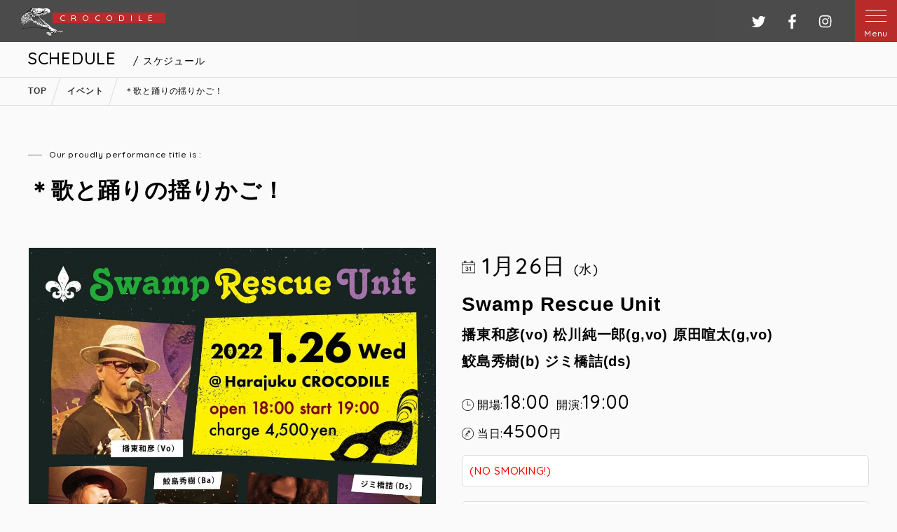

--- FILE ---
content_type: text/html; charset=UTF-8
request_url: https://crocodile-live.jp/events/event/swamp-rescue-unit%EF%BC%81/
body_size: 13330
content:
<!DOCTYPE html>
<html>

<head>
    <meta charset="utf-8">
    <title>
        ＊歌と踊りの揺りかご！ | 原宿クロコダイル    </title>
    <meta name="viewport" content="width=device-width, initial-scale=1.0, maximum-scale=2.0, user-scalable=yes" />
    <meta http-equiv="X-UA-Compatible" content="IE=edge" />
    <meta http-equiv="content-language" content="ja">
    <meta name="format-detection" content="telephone=no">
    <!--[if lt IE 9]>
<script type="text/javascript" src="/cms/assets/js/html5shiv.js"></script>
<script type="text/javascript" src="/cms/assets/js/css3-mediaqueries.js"></script>
<![endif]-->
    
    <script type="text/javascript" src="//ajax.googleapis.com/ajax/libs/jquery/2.1.4/jquery.min.js"></script>
    <script type="text/javascript" src="/cms/assets/js/slick.min.js"></script>
    <script type="text/javascript" src="/cms/assets/js/script.js"></script>

<!-- Global site tag (gtag.js) - Google Analytics -->
<script async src="https://www.googletagmanager.com/gtag/js?id=G-4X43NSHWLY"></script>
<script>
  window.dataLayer = window.dataLayer || [];
  function gtag(){dataLayer.push(arguments);}
  gtag('js', new Date());

  gtag('config', 'G-4X43NSHWLY');
</script>

    <link rel="shortcut icon" href="/cms/assets/image/favicon.ico">
    <link rel="stylesheet" type="text/css" media="screen" href="/cms/assets/css/reset.css" />
    <link rel="stylesheet" type="text/css" media="screen" href="/cms/assets/css/lightbox.css" />
    <link rel="stylesheet" type="text/css" media="screen" href="/cms/assets/css/style.css" />
    <link rel="stylesheet" type="text/css" media="screen" href="/cms/assets/css/calender.css" />
    <link rel="stylesheet" type="text/css" media="screen" href="/cms/assets/css/slick.css" />
    <link href="https://fonts.googleapis.com/css2?family=Quicksand:wght@500;600&display=swap" rel="stylesheet">
    <!--link href="https://fonts.googleapis.com/css2?family=Noto+Sans+JP:wght@300;400&family=Quicksand:wght@500;600&display=swap" rel="stylesheet"-->
    
		<!-- All in One SEO 4.9.3 - aioseo.com -->
	<meta name="robots" content="max-image-preview:large" />
	<link rel="canonical" href="https://crocodile-live.jp/events/event/swamp-rescue-unit%ef%bc%81/" />
	<meta name="generator" content="All in One SEO (AIOSEO) 4.9.3" />
		<meta property="og:locale" content="ja_JP" />
		<meta property="og:site_name" content="原宿クロコダイル" />
		<meta property="og:type" content="article" />
		<meta property="og:title" content="＊歌と踊りの揺りかご！ | 原宿クロコダイル" />
		<meta property="og:url" content="https://crocodile-live.jp/events/event/swamp-rescue-unit%ef%bc%81/" />
		<meta property="fb:admins" content="dile.croco.37" />
		<meta property="og:image" content="https://crocodile-live.jp/cms/wp-content/uploads/2020/10/ogp.png" />
		<meta property="og:image:secure_url" content="https://crocodile-live.jp/cms/wp-content/uploads/2020/10/ogp.png" />
		<meta property="og:image:width" content="1200" />
		<meta property="og:image:height" content="582" />
		<meta property="article:published_time" content="2021-11-14T12:04:04+00:00" />
		<meta property="article:modified_time" content="2021-12-09T02:32:07+00:00" />
		<meta property="article:publisher" content="https://www.facebook.com/dile.croco.37" />
		<meta name="twitter:card" content="summary_large_image" />
		<meta name="twitter:site" content="@crocodiletetsu" />
		<meta name="twitter:title" content="＊歌と踊りの揺りかご！ | 原宿クロコダイル" />
		<meta name="twitter:image" content="https://crocodile-live.jp/cms/wp-content/uploads/2020/10/ogp.png" />
		<script type="application/ld+json" class="aioseo-schema">
			{"@context":"https:\/\/schema.org","@graph":[{"@type":"BreadcrumbList","@id":"https:\/\/crocodile-live.jp\/events\/event\/swamp-rescue-unit%ef%bc%81\/#breadcrumblist","itemListElement":[{"@type":"ListItem","@id":"https:\/\/crocodile-live.jp#listItem","position":1,"name":"Home","item":"https:\/\/crocodile-live.jp","nextItem":{"@type":"ListItem","@id":"https:\/\/crocodile-live.jp\/events\/event\/#listItem","name":"\u30a4\u30d9\u30f3\u30c8"}},{"@type":"ListItem","@id":"https:\/\/crocodile-live.jp\/events\/event\/#listItem","position":2,"name":"\u30a4\u30d9\u30f3\u30c8","item":"https:\/\/crocodile-live.jp\/events\/event\/","nextItem":{"@type":"ListItem","@id":"https:\/\/crocodile-live.jp\/events\/event\/swamp-rescue-unit%ef%bc%81\/#listItem","name":"\uff0a\u6b4c\u3068\u8e0a\u308a\u306e\u63fa\u308a\u304b\u3054\uff01"},"previousItem":{"@type":"ListItem","@id":"https:\/\/crocodile-live.jp#listItem","name":"Home"}},{"@type":"ListItem","@id":"https:\/\/crocodile-live.jp\/events\/event\/swamp-rescue-unit%ef%bc%81\/#listItem","position":3,"name":"\uff0a\u6b4c\u3068\u8e0a\u308a\u306e\u63fa\u308a\u304b\u3054\uff01","previousItem":{"@type":"ListItem","@id":"https:\/\/crocodile-live.jp\/events\/event\/#listItem","name":"\u30a4\u30d9\u30f3\u30c8"}}]},{"@type":"Organization","@id":"https:\/\/crocodile-live.jp\/#organization","name":"\u539f\u5bbf\u30af\u30ed\u30b3\u30c0\u30a4\u30eb","description":"\u539f\u5bbf\u30af\u30ed\u30b3\u30c0\u30a4\u30eb\u306f\u3001\u8ab0\u3082\u304c\u751f\u306e\u97f3\u697d\u3092\u697d\u3057\u3081\u308bBar & Restaurant","url":"https:\/\/crocodile-live.jp\/","telephone":"+81334995205","logo":{"@type":"ImageObject","url":"https:\/\/crocodile-live.jp\/cms\/wp-content\/uploads\/2020\/10\/ogp.png","@id":"https:\/\/crocodile-live.jp\/events\/event\/swamp-rescue-unit%ef%bc%81\/#organizationLogo","width":1200,"height":582},"image":{"@id":"https:\/\/crocodile-live.jp\/events\/event\/swamp-rescue-unit%ef%bc%81\/#organizationLogo"},"sameAs":["https:\/\/www.facebook.com\/dile.croco.37"]},{"@type":"WebPage","@id":"https:\/\/crocodile-live.jp\/events\/event\/swamp-rescue-unit%ef%bc%81\/#webpage","url":"https:\/\/crocodile-live.jp\/events\/event\/swamp-rescue-unit%ef%bc%81\/","name":"\uff0a\u6b4c\u3068\u8e0a\u308a\u306e\u63fa\u308a\u304b\u3054\uff01 | \u539f\u5bbf\u30af\u30ed\u30b3\u30c0\u30a4\u30eb","inLanguage":"ja","isPartOf":{"@id":"https:\/\/crocodile-live.jp\/#website"},"breadcrumb":{"@id":"https:\/\/crocodile-live.jp\/events\/event\/swamp-rescue-unit%ef%bc%81\/#breadcrumblist"},"image":{"@type":"ImageObject","url":"https:\/\/crocodile-live.jp\/cms\/wp-content\/uploads\/2021\/11\/261673402_281999043943383_1538285560227954826_n.jpg","@id":"https:\/\/crocodile-live.jp\/events\/event\/swamp-rescue-unit%ef%bc%81\/#mainImage","width":1144,"height":1430},"primaryImageOfPage":{"@id":"https:\/\/crocodile-live.jp\/events\/event\/swamp-rescue-unit%ef%bc%81\/#mainImage"},"datePublished":"2021-11-14T21:04:04+09:00","dateModified":"2021-12-09T11:32:07+09:00"},{"@type":"WebSite","@id":"https:\/\/crocodile-live.jp\/#website","url":"https:\/\/crocodile-live.jp\/","name":"\u539f\u5bbf\u30af\u30ed\u30b3\u30c0\u30a4\u30eb","description":"\u539f\u5bbf\u30af\u30ed\u30b3\u30c0\u30a4\u30eb\u306f\u3001\u8ab0\u3082\u304c\u751f\u306e\u97f3\u697d\u3092\u697d\u3057\u3081\u308bBar & Restaurant","inLanguage":"ja","publisher":{"@id":"https:\/\/crocodile-live.jp\/#organization"}}]}
		</script>
		<!-- All in One SEO -->

<link rel="alternate" title="oEmbed (JSON)" type="application/json+oembed" href="https://crocodile-live.jp/wp-json/oembed/1.0/embed?url=https%3A%2F%2Fcrocodile-live.jp%2Fevents%2Fevent%2Fswamp-rescue-unit%25ef%25bc%2581%2F" />
<link rel="alternate" title="oEmbed (XML)" type="text/xml+oembed" href="https://crocodile-live.jp/wp-json/oembed/1.0/embed?url=https%3A%2F%2Fcrocodile-live.jp%2Fevents%2Fevent%2Fswamp-rescue-unit%25ef%25bc%2581%2F&#038;format=xml" />
<style id='wp-img-auto-sizes-contain-inline-css' type='text/css'>
img:is([sizes=auto i],[sizes^="auto," i]){contain-intrinsic-size:3000px 1500px}
/*# sourceURL=wp-img-auto-sizes-contain-inline-css */
</style>
<link rel='stylesheet' id='eo-leaflet.js-css' href='https://crocodile-live.jp/cms/wp-content/plugins/event-organiser/lib/leaflet/leaflet.min.css?ver=1.4.0' type='text/css' media='all' />
<style id='eo-leaflet.js-inline-css' type='text/css'>
.leaflet-popup-close-button{box-shadow:none!important;}
/*# sourceURL=eo-leaflet.js-inline-css */
</style>
<link rel='stylesheet' id='sbi_styles-css' href='https://crocodile-live.jp/cms/wp-content/plugins/instagram-feed/css/sbi-styles.min.css?ver=6.10.0' type='text/css' media='all' />
<style id='wp-block-library-inline-css' type='text/css'>
:root{--wp-block-synced-color:#7a00df;--wp-block-synced-color--rgb:122,0,223;--wp-bound-block-color:var(--wp-block-synced-color);--wp-editor-canvas-background:#ddd;--wp-admin-theme-color:#007cba;--wp-admin-theme-color--rgb:0,124,186;--wp-admin-theme-color-darker-10:#006ba1;--wp-admin-theme-color-darker-10--rgb:0,107,160.5;--wp-admin-theme-color-darker-20:#005a87;--wp-admin-theme-color-darker-20--rgb:0,90,135;--wp-admin-border-width-focus:2px}@media (min-resolution:192dpi){:root{--wp-admin-border-width-focus:1.5px}}.wp-element-button{cursor:pointer}:root .has-very-light-gray-background-color{background-color:#eee}:root .has-very-dark-gray-background-color{background-color:#313131}:root .has-very-light-gray-color{color:#eee}:root .has-very-dark-gray-color{color:#313131}:root .has-vivid-green-cyan-to-vivid-cyan-blue-gradient-background{background:linear-gradient(135deg,#00d084,#0693e3)}:root .has-purple-crush-gradient-background{background:linear-gradient(135deg,#34e2e4,#4721fb 50%,#ab1dfe)}:root .has-hazy-dawn-gradient-background{background:linear-gradient(135deg,#faaca8,#dad0ec)}:root .has-subdued-olive-gradient-background{background:linear-gradient(135deg,#fafae1,#67a671)}:root .has-atomic-cream-gradient-background{background:linear-gradient(135deg,#fdd79a,#004a59)}:root .has-nightshade-gradient-background{background:linear-gradient(135deg,#330968,#31cdcf)}:root .has-midnight-gradient-background{background:linear-gradient(135deg,#020381,#2874fc)}:root{--wp--preset--font-size--normal:16px;--wp--preset--font-size--huge:42px}.has-regular-font-size{font-size:1em}.has-larger-font-size{font-size:2.625em}.has-normal-font-size{font-size:var(--wp--preset--font-size--normal)}.has-huge-font-size{font-size:var(--wp--preset--font-size--huge)}.has-text-align-center{text-align:center}.has-text-align-left{text-align:left}.has-text-align-right{text-align:right}.has-fit-text{white-space:nowrap!important}#end-resizable-editor-section{display:none}.aligncenter{clear:both}.items-justified-left{justify-content:flex-start}.items-justified-center{justify-content:center}.items-justified-right{justify-content:flex-end}.items-justified-space-between{justify-content:space-between}.screen-reader-text{border:0;clip-path:inset(50%);height:1px;margin:-1px;overflow:hidden;padding:0;position:absolute;width:1px;word-wrap:normal!important}.screen-reader-text:focus{background-color:#ddd;clip-path:none;color:#444;display:block;font-size:1em;height:auto;left:5px;line-height:normal;padding:15px 23px 14px;text-decoration:none;top:5px;width:auto;z-index:100000}html :where(.has-border-color){border-style:solid}html :where([style*=border-top-color]){border-top-style:solid}html :where([style*=border-right-color]){border-right-style:solid}html :where([style*=border-bottom-color]){border-bottom-style:solid}html :where([style*=border-left-color]){border-left-style:solid}html :where([style*=border-width]){border-style:solid}html :where([style*=border-top-width]){border-top-style:solid}html :where([style*=border-right-width]){border-right-style:solid}html :where([style*=border-bottom-width]){border-bottom-style:solid}html :where([style*=border-left-width]){border-left-style:solid}html :where(img[class*=wp-image-]){height:auto;max-width:100%}:where(figure){margin:0 0 1em}html :where(.is-position-sticky){--wp-admin--admin-bar--position-offset:var(--wp-admin--admin-bar--height,0px)}@media screen and (max-width:600px){html :where(.is-position-sticky){--wp-admin--admin-bar--position-offset:0px}}

/*# sourceURL=wp-block-library-inline-css */
</style><style id='global-styles-inline-css' type='text/css'>
:root{--wp--preset--aspect-ratio--square: 1;--wp--preset--aspect-ratio--4-3: 4/3;--wp--preset--aspect-ratio--3-4: 3/4;--wp--preset--aspect-ratio--3-2: 3/2;--wp--preset--aspect-ratio--2-3: 2/3;--wp--preset--aspect-ratio--16-9: 16/9;--wp--preset--aspect-ratio--9-16: 9/16;--wp--preset--color--black: #000000;--wp--preset--color--cyan-bluish-gray: #abb8c3;--wp--preset--color--white: #ffffff;--wp--preset--color--pale-pink: #f78da7;--wp--preset--color--vivid-red: #cf2e2e;--wp--preset--color--luminous-vivid-orange: #ff6900;--wp--preset--color--luminous-vivid-amber: #fcb900;--wp--preset--color--light-green-cyan: #7bdcb5;--wp--preset--color--vivid-green-cyan: #00d084;--wp--preset--color--pale-cyan-blue: #8ed1fc;--wp--preset--color--vivid-cyan-blue: #0693e3;--wp--preset--color--vivid-purple: #9b51e0;--wp--preset--gradient--vivid-cyan-blue-to-vivid-purple: linear-gradient(135deg,rgb(6,147,227) 0%,rgb(155,81,224) 100%);--wp--preset--gradient--light-green-cyan-to-vivid-green-cyan: linear-gradient(135deg,rgb(122,220,180) 0%,rgb(0,208,130) 100%);--wp--preset--gradient--luminous-vivid-amber-to-luminous-vivid-orange: linear-gradient(135deg,rgb(252,185,0) 0%,rgb(255,105,0) 100%);--wp--preset--gradient--luminous-vivid-orange-to-vivid-red: linear-gradient(135deg,rgb(255,105,0) 0%,rgb(207,46,46) 100%);--wp--preset--gradient--very-light-gray-to-cyan-bluish-gray: linear-gradient(135deg,rgb(238,238,238) 0%,rgb(169,184,195) 100%);--wp--preset--gradient--cool-to-warm-spectrum: linear-gradient(135deg,rgb(74,234,220) 0%,rgb(151,120,209) 20%,rgb(207,42,186) 40%,rgb(238,44,130) 60%,rgb(251,105,98) 80%,rgb(254,248,76) 100%);--wp--preset--gradient--blush-light-purple: linear-gradient(135deg,rgb(255,206,236) 0%,rgb(152,150,240) 100%);--wp--preset--gradient--blush-bordeaux: linear-gradient(135deg,rgb(254,205,165) 0%,rgb(254,45,45) 50%,rgb(107,0,62) 100%);--wp--preset--gradient--luminous-dusk: linear-gradient(135deg,rgb(255,203,112) 0%,rgb(199,81,192) 50%,rgb(65,88,208) 100%);--wp--preset--gradient--pale-ocean: linear-gradient(135deg,rgb(255,245,203) 0%,rgb(182,227,212) 50%,rgb(51,167,181) 100%);--wp--preset--gradient--electric-grass: linear-gradient(135deg,rgb(202,248,128) 0%,rgb(113,206,126) 100%);--wp--preset--gradient--midnight: linear-gradient(135deg,rgb(2,3,129) 0%,rgb(40,116,252) 100%);--wp--preset--font-size--small: 13px;--wp--preset--font-size--medium: 20px;--wp--preset--font-size--large: 36px;--wp--preset--font-size--x-large: 42px;--wp--preset--spacing--20: 0.44rem;--wp--preset--spacing--30: 0.67rem;--wp--preset--spacing--40: 1rem;--wp--preset--spacing--50: 1.5rem;--wp--preset--spacing--60: 2.25rem;--wp--preset--spacing--70: 3.38rem;--wp--preset--spacing--80: 5.06rem;--wp--preset--shadow--natural: 6px 6px 9px rgba(0, 0, 0, 0.2);--wp--preset--shadow--deep: 12px 12px 50px rgba(0, 0, 0, 0.4);--wp--preset--shadow--sharp: 6px 6px 0px rgba(0, 0, 0, 0.2);--wp--preset--shadow--outlined: 6px 6px 0px -3px rgb(255, 255, 255), 6px 6px rgb(0, 0, 0);--wp--preset--shadow--crisp: 6px 6px 0px rgb(0, 0, 0);}:where(.is-layout-flex){gap: 0.5em;}:where(.is-layout-grid){gap: 0.5em;}body .is-layout-flex{display: flex;}.is-layout-flex{flex-wrap: wrap;align-items: center;}.is-layout-flex > :is(*, div){margin: 0;}body .is-layout-grid{display: grid;}.is-layout-grid > :is(*, div){margin: 0;}:where(.wp-block-columns.is-layout-flex){gap: 2em;}:where(.wp-block-columns.is-layout-grid){gap: 2em;}:where(.wp-block-post-template.is-layout-flex){gap: 1.25em;}:where(.wp-block-post-template.is-layout-grid){gap: 1.25em;}.has-black-color{color: var(--wp--preset--color--black) !important;}.has-cyan-bluish-gray-color{color: var(--wp--preset--color--cyan-bluish-gray) !important;}.has-white-color{color: var(--wp--preset--color--white) !important;}.has-pale-pink-color{color: var(--wp--preset--color--pale-pink) !important;}.has-vivid-red-color{color: var(--wp--preset--color--vivid-red) !important;}.has-luminous-vivid-orange-color{color: var(--wp--preset--color--luminous-vivid-orange) !important;}.has-luminous-vivid-amber-color{color: var(--wp--preset--color--luminous-vivid-amber) !important;}.has-light-green-cyan-color{color: var(--wp--preset--color--light-green-cyan) !important;}.has-vivid-green-cyan-color{color: var(--wp--preset--color--vivid-green-cyan) !important;}.has-pale-cyan-blue-color{color: var(--wp--preset--color--pale-cyan-blue) !important;}.has-vivid-cyan-blue-color{color: var(--wp--preset--color--vivid-cyan-blue) !important;}.has-vivid-purple-color{color: var(--wp--preset--color--vivid-purple) !important;}.has-black-background-color{background-color: var(--wp--preset--color--black) !important;}.has-cyan-bluish-gray-background-color{background-color: var(--wp--preset--color--cyan-bluish-gray) !important;}.has-white-background-color{background-color: var(--wp--preset--color--white) !important;}.has-pale-pink-background-color{background-color: var(--wp--preset--color--pale-pink) !important;}.has-vivid-red-background-color{background-color: var(--wp--preset--color--vivid-red) !important;}.has-luminous-vivid-orange-background-color{background-color: var(--wp--preset--color--luminous-vivid-orange) !important;}.has-luminous-vivid-amber-background-color{background-color: var(--wp--preset--color--luminous-vivid-amber) !important;}.has-light-green-cyan-background-color{background-color: var(--wp--preset--color--light-green-cyan) !important;}.has-vivid-green-cyan-background-color{background-color: var(--wp--preset--color--vivid-green-cyan) !important;}.has-pale-cyan-blue-background-color{background-color: var(--wp--preset--color--pale-cyan-blue) !important;}.has-vivid-cyan-blue-background-color{background-color: var(--wp--preset--color--vivid-cyan-blue) !important;}.has-vivid-purple-background-color{background-color: var(--wp--preset--color--vivid-purple) !important;}.has-black-border-color{border-color: var(--wp--preset--color--black) !important;}.has-cyan-bluish-gray-border-color{border-color: var(--wp--preset--color--cyan-bluish-gray) !important;}.has-white-border-color{border-color: var(--wp--preset--color--white) !important;}.has-pale-pink-border-color{border-color: var(--wp--preset--color--pale-pink) !important;}.has-vivid-red-border-color{border-color: var(--wp--preset--color--vivid-red) !important;}.has-luminous-vivid-orange-border-color{border-color: var(--wp--preset--color--luminous-vivid-orange) !important;}.has-luminous-vivid-amber-border-color{border-color: var(--wp--preset--color--luminous-vivid-amber) !important;}.has-light-green-cyan-border-color{border-color: var(--wp--preset--color--light-green-cyan) !important;}.has-vivid-green-cyan-border-color{border-color: var(--wp--preset--color--vivid-green-cyan) !important;}.has-pale-cyan-blue-border-color{border-color: var(--wp--preset--color--pale-cyan-blue) !important;}.has-vivid-cyan-blue-border-color{border-color: var(--wp--preset--color--vivid-cyan-blue) !important;}.has-vivid-purple-border-color{border-color: var(--wp--preset--color--vivid-purple) !important;}.has-vivid-cyan-blue-to-vivid-purple-gradient-background{background: var(--wp--preset--gradient--vivid-cyan-blue-to-vivid-purple) !important;}.has-light-green-cyan-to-vivid-green-cyan-gradient-background{background: var(--wp--preset--gradient--light-green-cyan-to-vivid-green-cyan) !important;}.has-luminous-vivid-amber-to-luminous-vivid-orange-gradient-background{background: var(--wp--preset--gradient--luminous-vivid-amber-to-luminous-vivid-orange) !important;}.has-luminous-vivid-orange-to-vivid-red-gradient-background{background: var(--wp--preset--gradient--luminous-vivid-orange-to-vivid-red) !important;}.has-very-light-gray-to-cyan-bluish-gray-gradient-background{background: var(--wp--preset--gradient--very-light-gray-to-cyan-bluish-gray) !important;}.has-cool-to-warm-spectrum-gradient-background{background: var(--wp--preset--gradient--cool-to-warm-spectrum) !important;}.has-blush-light-purple-gradient-background{background: var(--wp--preset--gradient--blush-light-purple) !important;}.has-blush-bordeaux-gradient-background{background: var(--wp--preset--gradient--blush-bordeaux) !important;}.has-luminous-dusk-gradient-background{background: var(--wp--preset--gradient--luminous-dusk) !important;}.has-pale-ocean-gradient-background{background: var(--wp--preset--gradient--pale-ocean) !important;}.has-electric-grass-gradient-background{background: var(--wp--preset--gradient--electric-grass) !important;}.has-midnight-gradient-background{background: var(--wp--preset--gradient--midnight) !important;}.has-small-font-size{font-size: var(--wp--preset--font-size--small) !important;}.has-medium-font-size{font-size: var(--wp--preset--font-size--medium) !important;}.has-large-font-size{font-size: var(--wp--preset--font-size--large) !important;}.has-x-large-font-size{font-size: var(--wp--preset--font-size--x-large) !important;}
/*# sourceURL=global-styles-inline-css */
</style>

<style id='classic-theme-styles-inline-css' type='text/css'>
/*! This file is auto-generated */
.wp-block-button__link{color:#fff;background-color:#32373c;border-radius:9999px;box-shadow:none;text-decoration:none;padding:calc(.667em + 2px) calc(1.333em + 2px);font-size:1.125em}.wp-block-file__button{background:#32373c;color:#fff;text-decoration:none}
/*# sourceURL=/wp-includes/css/classic-themes.min.css */
</style>
<link rel='stylesheet' id='contact-form-7-css' href='https://crocodile-live.jp/cms/wp-content/plugins/contact-form-7/includes/css/styles.css?ver=6.1.4' type='text/css' media='all' />
<link rel='stylesheet' id='wp-pagenavi-css' href='https://crocodile-live.jp/cms/wp-content/plugins/wp-pagenavi/pagenavi-css.css?ver=2.70' type='text/css' media='all' />
<link rel='stylesheet' id='jquery-ui-smoothness-css' href='https://crocodile-live.jp/cms/wp-content/plugins/contact-form-7/includes/js/jquery-ui/themes/smoothness/jquery-ui.min.css?ver=1.12.1' type='text/css' media='screen' />
<script type="text/javascript" src="https://crocodile-live.jp/cms/wp-includes/js/jquery/jquery.min.js?ver=3.7.1" id="jquery-core-js"></script>
<script type="text/javascript" src="https://crocodile-live.jp/cms/wp-includes/js/jquery/jquery-migrate.min.js?ver=3.4.1" id="jquery-migrate-js"></script>
<link rel="https://api.w.org/" href="https://crocodile-live.jp/wp-json/" /><link rel="EditURI" type="application/rsd+xml" title="RSD" href="https://crocodile-live.jp/cms/xmlrpc.php?rsd" />
<meta name="generator" content="WordPress 6.9" />
<link rel='shortlink' href='https://crocodile-live.jp/?p=3450' />
<style type="text/css">
a[href*="tel:"] {
pointer-events: none;
cursor: default;
text-decoration: none;
}
</style>
</head>

<body class="wp-singular event-template-default single single-event postid-3450 wp-theme-crocodile">

    <div id="wrapper" class="wrapper">
        <header id="header" class="header">

                    <a href="https://crocodile-live.jp" class="logo cf"><p class="qs">CROCODILE</p></a>
        
            <p class="snsLogo hideSp">
                <a href="https://twitter.com/crocodiletetsu" target="_blank" class="clearText twitterLogo">ツイッター</a>
                <a href="https://www.facebook.com/harajyukucrocodile" target="_blank" class="clearText fbLogo">フェイスブック</a>               
                <a href="https://www.instagram.com/harajuku.crocodile/" target="_blank" class="clearText instaLogo">インスタグラム</a>
            </p>
            <div class="menuArea">
                <div id="menuBtn" class="menuBtn menuBtnOpen">
                    <span></span>
                    <span></span>
                    <span></span>
                    <p class="menuTitle qs">Menu</p>
                </div>
                <nav id="grobalMenu" class="grobalMenu">
                    <div id="menuBtnClose" class="menuBtnClose"></div>
                    <ul class="mainMenu qs">
                        <li class="topContact hideSp cf">
                            <a href="https://crocodile-live.jp#contactForm" class="bold">ご予約・お問い合わせはこちら</a>
                            <p class="topMenuTel">
                                <span class="telephone">MAIL</span>
                                <a href="https://crocodile-live.jp#contactForm" class="number white qs">croco@crocodile-live.jp</a>/ 
                                <span class="telephone">TEL</span>
                                <span class="number white qs">03-3499-5205</span>
                            </p>
                        </li>
                        <li class="topMenu"><a href="https://crocodile-live.jp/">トップページ</a></li>
                        <li class="topMenu"><a href="https://crocodile-live.jp/news/">新着情報 & お知らせ</a></li>
                        <li class="topMenu"><a href="https://crocodile-live.jp/events/event/">EVENT</a></li>
                        <li class="topMenu"><a href="https://crocodile-live.jp#thisMonth">今月のスケジュール</a></li>
                        <li class="topMenu"><a href="https://crocodile-live.jp/events/pickups/">PICK UP EVENT</a></li>
                        <li class="topMenu"><a href="https://crocodile-live.jp/movies/">MOVIE</a></li>
                        <li class="topMenu"><a href="https://crocodile-live.jp/original_goods/">オリジナルグッズ</a></li>
                        <li class="topMenu"><a href="https://crocodile-live.jp/rental/">RENTAL</a></li>
                        <li class="topMenu"><a href="https://crocodile-live.jp/restaurant/">FOODS & DRINKS</a></li>
                        <li class="topMenu"><a href="https://crocodile-live.jp/policy/">プライバシーポリシー</a></li>
                    </ul>
                    <div class="spMenuBox hidePc">
                        <table>
                            <tr>
                        <td><a href="tel:03-3499-5205" class="icon tel">電話する</a></td>
                        <td><a href="https://crocodile-live.jp#contactForm" class="icon mail">WEB予約</a></td>
                    </tr></table>
                    </div>
                    <div class="topSubMenu">
                        <a href="https://twitter.com/crocodiletetsu" target="_blank" class="clearText snsIcon topTwitter">Twitter</a>
                        <a href="https://www.facebook.com/harajyukucrocodile" target="_blank" class="clearText snsIcon topFb">Facebook</a>
                        <a href="https://www.instagram.com/harajuku.crocodile/" target="_blank" class="clearText snsIcon topInst">Instagram</a>
                    </div>
                    <p class="taC mtXS"><a href="https://swdesign.jp" target="_blank" class="underLine white textXS">Powered by SWD</a></p>
                </nav>
            </div>
        </header>
                <div class="titleArea">
            <div class="titleBox">
                <p class="qs">SCHEDULE<span class="pageTtl">&nbsp;/&nbsp;スケジュール</span></p>
            </div>
        </div>

                        <div class="breadcrumb">
            <div class="contentBox cf">
                <span property="itemListElement" typeof="ListItem"><a property="item" typeof="WebPage" title="Go to 原宿クロコダイル." href="https://crocodile-live.jp" class="home" ><span property="name">TOP</span></a><meta property="position" content="1"></span><span property="itemListElement" typeof="ListItem"><a property="item" typeof="WebPage" title="Go to イベント." href="https://crocodile-live.jp/events/event/" class="archive post-event-archive" ><span property="name">イベント</span></a><meta property="position" content="2"></span><span property="itemListElement" typeof="ListItem"><span property="name" class="post post-event current-item">＊歌と踊りの揺りかご！</span><meta property="url" content="https://crocodile-live.jp/events/event/swamp-rescue-unit%ef%bc%81/"><meta property="position" content="3"></span>            </div>
        </div>
        
<section class="mtLPc mtMSp" id="singleEvent">
    <div class="contentBox cms">
                <p class="leftLineText textXS mbS">Our proudly performance title is :</p>
        <h1 class="textXLMPc textXLSp bold lhS">＊歌と踊りの揺りかご！</h1>
        <div class="fBoxPc cf mtMPc mtMSp">
            <div class="f1of2Pc">
            <img width="1144" height="1430" src="https://crocodile-live.jp/cms/wp-content/uploads/2021/11/261673402_281999043943383_1538285560227954826_n.jpg" class="autoImg wp-post-image" alt="" decoding="async" fetchpriority="high" srcset="https://crocodile-live.jp/cms/wp-content/uploads/2021/11/261673402_281999043943383_1538285560227954826_n.jpg 1144w, https://crocodile-live.jp/cms/wp-content/uploads/2021/11/261673402_281999043943383_1538285560227954826_n-240x300.jpg 240w, https://crocodile-live.jp/cms/wp-content/uploads/2021/11/261673402_281999043943383_1538285560227954826_n-819x1024.jpg 819w, https://crocodile-live.jp/cms/wp-content/uploads/2021/11/261673402_281999043943383_1538285560227954826_n-768x960.jpg 768w" sizes="(max-width: 1144px) 100vw, 1144px" />
                <ul>
                                                </ul>

                <ul class="fBox cf">
                                                </ul>
            </div>

            <div class="f1of2Pc mtSPc posRel">
                <p class="qs textXLMPc textXLMSp icon icon-date">1月26日            		<span class="textL">(水)</span>
            	</p>

                <div class="textL mtSSp mbSSp lhS"><h2><strong>Swamp Rescue Unit</strong></h2>
<h3><strong>播東和彦(vo) 松川純一郎(g,vo) 原田喧太(g,vo) </strong></h3>
<h3><strong>鮫島秀樹(b) ジミ橋詰(ds)</strong></h3>
</div>

                                <p class="showTime icon icon-time mtSPc">
                    開場:<span class="qs">18:00</span>
                    &nbsp;開演:<span class="qs">19:00</span>
                </p>
                                
                <p class="mtXXS text0">

                 
                    <span class="price icon icon-music">   
                                    
                                <span class="show_fee qs"><span>&nbsp;当日:</span>4500<span>円</span></span></span></p>

                <div class="textM mtS info_fee lhM"><p><span style="color: #ff0000;">(NO SMOKING!)</span></p>
</div>                

                                                        <div class="formCase mtSPc">
                        <p class="leftBarText textLL qs">座席予約フォーム</p>
                        
<div class="wpcf7 no-js" id="wpcf7-f213-p3450-o1" lang="ja" dir="ltr" data-wpcf7-id="213">
<div class="screen-reader-response"><p role="status" aria-live="polite" aria-atomic="true"></p> <ul></ul></div>
<form action="/events/event/swamp-rescue-unit%EF%BC%81/#wpcf7-f213-p3450-o1" method="post" class="wpcf7-form init" aria-label="コンタクトフォーム" novalidate="novalidate" data-status="init">
<fieldset class="hidden-fields-container"><input type="hidden" name="_wpcf7" value="213" /><input type="hidden" name="_wpcf7_version" value="6.1.4" /><input type="hidden" name="_wpcf7_locale" value="ja" /><input type="hidden" name="_wpcf7_unit_tag" value="wpcf7-f213-p3450-o1" /><input type="hidden" name="_wpcf7_container_post" value="3450" /><input type="hidden" name="_wpcf7_posted_data_hash" value="" /><input type="hidden" name="_wpcf7_recaptcha_response" value="" />
</fieldset>
<table class="table normal res textMPc textSSp qs">
	<tbody>
		<tr>
			<th class="req">
				<p><span class="formLbl textMSp">イベント名</span>
				</p>
			</th>
			<td class="req">
				<p><span class="wpcf7-form-control-wrap" data-name="subject"><input size="40" maxlength="400" class="wpcf7-form-control wpcf7-text wpcf7-validates-as-required" aria-required="true" aria-invalid="false" placeholder="" value="" type="text" name="subject" /></span>
				</p>
			</td>
		</tr>
		<tr>
			<th class="req">
				<p><span class="formLbl textMSp">イベント日時</span>
				</p>
			</th>
			<td class="req">
				<p><span class="wpcf7-form-control-wrap" data-name="date"><input class="wpcf7-form-control wpcf7-date wpcf7-validates-as-required wpcf7-validates-as-date" aria-required="true" aria-invalid="false" value="" type="date" name="date" /></span>
				</p>
			</td>
		</tr>
		<tr>
			<th class="req">
				<p><span class="formLbl textMSp">枚数</span>
				</p>
			</th>
			<td class="req">
				<p><span class="wpcf7-form-control-wrap" data-name="number"><select class="wpcf7-form-control wpcf7-select wpcf7-validates-as-required" aria-required="true" aria-invalid="false" name="number"><option value="1">1</option><option value="2">2</option><option value="3">3</option><option value="4">4</option><option value="5">5</option><option value="6">6</option><option value="7">7</option><option value="8">8</option><option value="9">9</option><option value="10">10</option><option value="11">11</option><option value="12">12</option><option value="13">13</option><option value="14">14</option><option value="15">15</option><option value="16">16</option><option value="17">17</option><option value="18">18</option><option value="19">19</option><option value="20">20</option></select></span><span class="num">枚</span>
				</p>
			</td>
		</tr>
		<tr>
			<th class="req">
				<p><span class="formLbl textMSp">お名前</span>
				</p>
			</th>
			<td class="req">
				<p><span class="wpcf7-form-control-wrap" data-name="your-name"><input size="40" maxlength="400" class="wpcf7-form-control wpcf7-text wpcf7-validates-as-required" aria-required="true" aria-invalid="false" placeholder="" value="" type="text" name="your-name" /></span>
				</p>
			</td>
		</tr>
		<tr>
			<th class="req">
				<p><span class="formLbl textMSp">メールアドレス</span>
				</p>
			</th>
			<td class="req">
				<p><span class="wpcf7-form-control-wrap" data-name="your-email"><input size="40" maxlength="400" class="wpcf7-form-control wpcf7-email wpcf7-validates-as-required wpcf7-text wpcf7-validates-as-email" aria-required="true" aria-invalid="false" placeholder="" value="" type="email" name="your-email" /></span>
				</p>
			</td>
		</tr>
		<tr>
			<th class="req">
				<p><span class="formLbl textMSp">電話番号</span>
				</p>
			</th>
			<td class="req">
				<p><span class="wpcf7-form-control-wrap" data-name="phone"><input size="40" maxlength="400" class="wpcf7-form-control wpcf7-tel wpcf7-validates-as-required wpcf7-text wpcf7-validates-as-tel" aria-required="true" aria-invalid="false" placeholder="" value="" type="tel" name="phone" /></span>
				</p>
			</td>
		</tr>
		<tr>
			<th class="any">
				<p><span class="formLbl textMSp">コメント</span>
				</p>
			</th>
			<td class="any">
				<p><span class="wpcf7-form-control-wrap" data-name="textarea"><textarea cols="40" rows="10" maxlength="2000" class="wpcf7-form-control wpcf7-textarea" aria-invalid="false" placeholder="" name="textarea"></textarea></span>
				</p>
			</td>
		</tr>
	</tbody>
</table>
<div class="formItem res">
	<div class="formBox">
		<p><input type="submit" value="送信する" class="textM bold taCSp shadowPc" />
		</p>
	</div>
</div>
<div class="taC red">
<div class="wpcf7-response-output" aria-hidden="true"></div>
</div><p style="display: none !important;" class="akismet-fields-container" data-prefix="_wpcf7_ak_"><label>&#916;<textarea name="_wpcf7_ak_hp_textarea" cols="45" rows="8" maxlength="100"></textarea></label><input type="hidden" id="ak_js_1" name="_wpcf7_ak_js" value="47"/><script>document.getElementById( "ak_js_1" ).setAttribute( "value", ( new Date() ).getTime() );</script></p>
</form>
</div>
                    </div>
                
                                      
            </div>
        </div>
    </div>
    <section class="grayBg mtLPc ptSPc ptLSp pbM">
        <div class="contentBox">

            <div class="fBoxPc cf">
                <div class="f4of5Pc">
                    <p class="leftBarText textXL qs">Pick Up Events</p>
                    <div class="pickUpSubList posRel pbXL">
                        <ul class="pickUpList arch fBoxSp cf">
                                                    <li class="f1of3Sp">
                                <div class="cardCase mbXSSp">
                                    <a href="https://crocodile-live.jp/events/event/%e5%a4%96%e9%81%93%e3%83%a9%e3%82%a4%e3%83%962026%e3%83%ac%e3%82%b3%e5%88%9d%e3%83%84%e3%82%a2%e3%83%bc/">
                                    <div class="thumbnail-box arch mtXSSp mbXSSp" style="background-image:url(https://crocodile-live.jp/cms/wp-content/uploads/2026/01/41ea4caf3bb2f2d7566077fe3d03d5e7.jpg"></div>                                    </a>
                                    <div class="textCase lh0">
                                        
                                        <p class="textS mtXS">4月30日                                            <span class="textXS">(木)</span>
                                        </p>
                                        <a href="https://crocodile-live.jp/events/event/%e5%a4%96%e9%81%93%e3%83%a9%e3%82%a4%e3%83%962026%e3%83%ac%e3%82%b3%e5%88%9d%e3%83%84%e3%82%a2%e3%83%bc/" class="mtSPc bold textS taC">外道ライブ2026レコ初ツアー</a>
                                    </div>
                                </div>
                            </li>
                                                        <li class="f1of3Sp">
                                <div class="cardCase mbXSSp">
                                    <a href="https://crocodile-live.jp/events/event/%e6%9d%b1%e4%ba%ac%e9%ad%82-soul-night-vol-2/">
                                    <div class="thumbnail-box arch mtXSSp mbXSSp" style="background-image:url(https://crocodile-live.jp/cms/wp-content/uploads/2026/01/MX-3650FN_20260104_184322_0001.jpg"></div>                                    </a>
                                    <div class="textCase lh0">
                                        
                                        <p class="textS mtXS">4月25日                                            <span class="textXS">(土)</span>
                                        </p>
                                        <a href="https://crocodile-live.jp/events/event/%e6%9d%b1%e4%ba%ac%e9%ad%82-soul-night-vol-2/" class="mtSPc bold textS taC">東京魂-SOUL NIGHT-vol.2</a>
                                    </div>
                                </div>
                            </li>
                                                        <li class="f1of3Sp">
                                <div class="cardCase mbXSSp">
                                    <a href="https://crocodile-live.jp/events/event/salsa-de-dancin-2026/">
                                    <div class="thumbnail-box arch mtXSSp mbXSSp" style="background-image:url(https://crocodile-live.jp/cms/assets/image/bg/noImg.jpg);"></div>                                    </a>
                                    <div class="textCase lh0">
                                        
                                        <p class="textS mtXS">4月11日                                            <span class="textXS">(土)</span>
                                        </p>
                                        <a href="https://crocodile-live.jp/events/event/salsa-de-dancin-2026/" class="mtSPc bold textS taC">Salsa de Dancin‘ 2026</a>
                                    </div>
                                </div>
                            </li>
                                                        <li class="f1of3Sp">
                                <div class="cardCase mbXSSp">
                                    <a href="https://crocodile-live.jp/events/event/%e6%98%a5%e3%81%a0%ef%bc%81%e3%83%a9%e3%82%a4%e3%83%96%e3%81%a0%ef%bc%81fix%e3%81%a0%ef%bc%81/">
                                    <div class="thumbnail-box arch mtXSSp mbXSSp" style="background-image:url(https://crocodile-live.jp/cms/wp-content/uploads/2026/01/20260410FIX.jpg"></div>                                    </a>
                                    <div class="textCase lh0">
                                        
                                        <p class="textS mtXS">4月10日                                            <span class="textXS">(金)</span>
                                        </p>
                                        <a href="https://crocodile-live.jp/events/event/%e6%98%a5%e3%81%a0%ef%bc%81%e3%83%a9%e3%82%a4%e3%83%96%e3%81%a0%ef%bc%81fix%e3%81%a0%ef%bc%81/" class="mtSPc bold textS taC">春だ！ライブだ！FIXだ！</a>
                                    </div>
                                </div>
                            </li>
                                                        <li class="f1of3Sp">
                                <div class="cardCase mbXSSp">
                                    <a href="https://crocodile-live.jp/events/event/10260/">
                                    <div class="thumbnail-box arch mtXSSp mbXSSp" style="background-image:url(https://crocodile-live.jp/cms/wp-content/uploads/2025/12/4301a7133b-2d97-44c4-bf3c-faf86ed84b06.jpeg"></div>                                    </a>
                                    <div class="textCase lh0">
                                        
                                        <p class="textS mtXS">4月3日                                            <span class="textXS">(金)</span>
                                        </p>
                                        <a href="https://crocodile-live.jp/events/event/10260/" class="mtSPc bold textS taC">THE FUNK THAT</a>
                                    </div>
                                </div>
                            </li>
                                                        <li class="f1of3Sp">
                                <div class="cardCase mbXSSp">
                                    <a href="https://crocodile-live.jp/events/event/%e7%a5%ad%e3%82%8a%e3%81%ae%e3%81%82%e3%81%a8%e3%81%ae%e3%83%ad%e3%83%83%e3%82%af%e3%83%b3%e3%83%ad%e3%83%bc%e3%83%ab-vol-19%e3%80%9chappy-birthday-lulla-layla/">
                                    <div class="thumbnail-box arch mtXSSp mbXSSp" style="background-image:url(https://crocodile-live.jp/cms/wp-content/uploads/2026/01/f81fd2e4c52864042852c112ce927ae2.jpeg"></div>                                    </a>
                                    <div class="textCase lh0">
                                        
                                        <p class="textS mtXS">3月24日                                            <span class="textXS">(火)</span>
                                        </p>
                                        <a href="https://crocodile-live.jp/events/event/%e7%a5%ad%e3%82%8a%e3%81%ae%e3%81%82%e3%81%a8%e3%81%ae%e3%83%ad%e3%83%83%e3%82%af%e3%83%b3%e3%83%ad%e3%83%bc%e3%83%ab-vol-19%e3%80%9chappy-birthday-lulla-layla/" class="mtSPc bold textS taC">&#8220;祭りのあとのロックンロール vol.19〜Happy Birthday! Lulla LayLa &#8220;</a>
                                    </div>
                                </div>
                            </li>
                                            	                                </ul>
                        <p class="leadBtn taRPc taCSp mtMSp"><a href="https://crocodile-live.jp/events/pickups/" class="btn icon">Pick Up Event一覧を見る</a></p>
                    </div>
                </div>


                <div class="f1of5Pc">
                                        
                    <ul class="eventList">
                                                <li>
                            <p class="leftBarText textXL qs">
                                1/24                                <span class="textM dayName">(土)</span>
                            </p>
                            <div class="fBoxSp">
                                <div class="f1of3Sp">
                                    <div class="thumb">
                                        <a href="https://crocodile-live.jp/events/event/%e5%b7%9d%e4%b8%8a%e3%82%b7%e3%82%b2-presents-2026-%e2%ad%90%ef%b8%8foz%e3%82%bb%e3%83%83%e3%82%b7%e3%83%a7%e3%83%b3%e2%ad%90%ef%b8%8f/">
                                        <div class="thumbnail-box arch" style="background-image:url(https://crocodile-live.jp/cms/wp-content/uploads/2025/12/a11946f97beaa02c19d837ff7b3166fe.jpeg"></div>                                        </a>
                                    </div>
                                </div>
                                <div class="mtXS f2of3Sp">
                                    <a href="https://crocodile-live.jp/events/event/%e5%b7%9d%e4%b8%8a%e3%82%b7%e3%82%b2-presents-2026-%e2%ad%90%ef%b8%8foz%e3%82%bb%e3%83%83%e3%82%b7%e3%83%a7%e3%83%b3%e2%ad%90%ef%b8%8f/" class="bold textMPc textLSp">川上シゲ・内藤まさみ (カルメンマキ&#038;OZ) Presents『OZ Jam session 2026』</a>
                                    <p class="showTime">
                                        <div class="textSPc icon icon-time mtXS">
                                            開場:<span class="qs bold">18:00</span>
                                            開演:<span class="qs bold">19:00</span><br class="hidePc">
                                        </div>

                                         
                                        <span class="textXSPc icon icon-music">   
                                                                                                                        </span>
                                        <span class="textXSPc">
                                        <span class="show_fee today">当日:</span><span class="textSPc qs bold">3000</span>円                                        </span>
                                    </p>
                                </div>
                            </div>
                        </li>
                                            </ul>
                                    </div>
            </div>
        </div>
    </section>

    </section>
<a href="#wrapper" class="topBtn" id="topBtn"><span class="garam">Top</span></a>
<footer id="footer" class="footer white">
    <!--div id="footerContactBox" class="spContactBox hidePc mtLSp">
        <span class="tel"><a href="tel:0362573003">電話する</a></span>
        <span class="web"><a href="https://crocodile-live.jp/reservation/">WEB予約</a></span>
    </div-->
    <div class="contentBoxL">
        <div class="fBoxPc cf footerMenu">
            <div class="f1of3Pc">
                <ul>
                    <li><a href="https://crocodile-live.jp/" class="bold underLine">TOP</a></li>
                    <li><a href="https://crocodile-live.jp/info/" class="underLine leftLineText wL">INFORMATION & お知らせ</a></li>
                    <li><a href="https://crocodile-live.jp/original_goods/" class="underLine leftLineText wL">オリジナルグッズ</a></li>
                    <li><a href="https://crocodile-live.jp/rental/" class="underLine leftLineText wL">RENTAL</a></li>
                    <li><a href="https://crocodile-live.jp/restaurant/" class="underLine leftLineText wL">FOODS & DRINKS</a></li>
                </ul>
            </div>
            <div class="f1of3Pc">
                <ul>
                    <li class="hideSp">&nbsp;</li>
                    <li><a href="https://crocodile-live.jp/events/event/" class="underLine leftLineText wL">EVENT</a></li>
                    <li><a href="https://crocodile-live.jp/#thisMonth" class="underLine leftLineText wL">今月のスケジュール</a></li>
                    <li><a href="https://crocodile-live.jp/events/pickups/" class=" leftLineText wL">PICK UP EVENT</a></li>
                    <li><a href="https://crocodile-live.jp/movies/" class="underLine leftLineText wL">MOVIE</a></li>
                </ul>
            </div>
            <div class="f1of3Pc">
                <ul>
                    <li class="hideSp">&nbsp;</li>
                    <li><a href="https://crocodile-live.jp/#contactForm" class="underLine leftLineText wL">お問い合わせ</a></li>
                    <li><a href="https://crocodile-live.jp/policy/" class="underLine leftLineText wL">プライバシーポリシー</a></li>
                    <li>
                        <div class="footerSubMenu">
                            <a href="https://twitter.com/crocodiletetsu" target="_blank" class="clearText snsIcon foot topTwitter">Twitter</a>
                            <a href="https://www.facebook.com/harajyukucrocodile" target="_blank" class="clearText snsIcon foot topFb">Facebook</a>
                            <a href="https://www.instagram.com/harajuku.crocodile/" target="_blank" class="clearText snsIcon foot topInst">Instagram</a>
                        </div>
                    </li>
                    <li><a href="https://swdesign.jp" target="_blank" class="underLine leftLineText wL">Powered by SWD</a></li>
                </ul>
            </div>
        </div>
        <address id="copyYear" class="copyYear taC textS pbXS ptXS white"></address>
        <p class="lhM taC textXXS">このサイトはreCAPTCHAによって保護されており、<br class="hidePc">Googleの<a href="https://policies.google.com/privacy" class="white">プライバシーポリシー</a>と<a href="https://policies.google.com/terms" class="white">利用規約</a>が適用されます。</p>
        
    </div>
</footer>
</div>

<script type="text/javascript" src="/cms/assets/js/lightbox.min.js"></script>
<script type="speculationrules">
{"prefetch":[{"source":"document","where":{"and":[{"href_matches":"/*"},{"not":{"href_matches":["/cms/wp-*.php","/cms/wp-admin/*","/cms/wp-content/uploads/*","/cms/wp-content/*","/cms/wp-content/plugins/*","/cms/wp-content/themes/crocodile/*","/*\\?(.+)"]}},{"not":{"selector_matches":"a[rel~=\"nofollow\"]"}},{"not":{"selector_matches":".no-prefetch, .no-prefetch a"}}]},"eagerness":"conservative"}]}
</script>
<!-- Instagram Feed JS -->
<script type="text/javascript">
var sbiajaxurl = "https://crocodile-live.jp/cms/wp-admin/admin-ajax.php";
</script>
<script type="text/javascript" src="https://crocodile-live.jp/cms/wp-includes/js/dist/hooks.min.js?ver=dd5603f07f9220ed27f1" id="wp-hooks-js"></script>
<script type="text/javascript" src="https://crocodile-live.jp/cms/wp-includes/js/dist/i18n.min.js?ver=c26c3dc7bed366793375" id="wp-i18n-js"></script>
<script type="text/javascript" id="wp-i18n-js-after">
/* <![CDATA[ */
wp.i18n.setLocaleData( { 'text direction\u0004ltr': [ 'ltr' ] } );
//# sourceURL=wp-i18n-js-after
/* ]]> */
</script>
<script type="text/javascript" src="https://crocodile-live.jp/cms/wp-content/plugins/contact-form-7/includes/swv/js/index.js?ver=6.1.4" id="swv-js"></script>
<script type="text/javascript" id="contact-form-7-js-translations">
/* <![CDATA[ */
( function( domain, translations ) {
	var localeData = translations.locale_data[ domain ] || translations.locale_data.messages;
	localeData[""].domain = domain;
	wp.i18n.setLocaleData( localeData, domain );
} )( "contact-form-7", {"translation-revision-date":"2025-11-30 08:12:23+0000","generator":"GlotPress\/4.0.3","domain":"messages","locale_data":{"messages":{"":{"domain":"messages","plural-forms":"nplurals=1; plural=0;","lang":"ja_JP"},"This contact form is placed in the wrong place.":["\u3053\u306e\u30b3\u30f3\u30bf\u30af\u30c8\u30d5\u30a9\u30fc\u30e0\u306f\u9593\u9055\u3063\u305f\u4f4d\u7f6e\u306b\u7f6e\u304b\u308c\u3066\u3044\u307e\u3059\u3002"],"Error:":["\u30a8\u30e9\u30fc:"]}},"comment":{"reference":"includes\/js\/index.js"}} );
//# sourceURL=contact-form-7-js-translations
/* ]]> */
</script>
<script type="text/javascript" id="contact-form-7-js-before">
/* <![CDATA[ */
var wpcf7 = {
    "api": {
        "root": "https:\/\/crocodile-live.jp\/wp-json\/",
        "namespace": "contact-form-7\/v1"
    }
};
//# sourceURL=contact-form-7-js-before
/* ]]> */
</script>
<script type="text/javascript" src="https://crocodile-live.jp/cms/wp-content/plugins/contact-form-7/includes/js/index.js?ver=6.1.4" id="contact-form-7-js"></script>
<script type="text/javascript" src="https://crocodile-live.jp/cms/wp-includes/js/jquery/ui/core.min.js?ver=1.13.3" id="jquery-ui-core-js"></script>
<script type="text/javascript" src="https://crocodile-live.jp/cms/wp-includes/js/jquery/ui/datepicker.min.js?ver=1.13.3" id="jquery-ui-datepicker-js"></script>
<script type="text/javascript" id="jquery-ui-datepicker-js-after">
/* <![CDATA[ */
jQuery(function(jQuery){jQuery.datepicker.setDefaults({"closeText":"\u9589\u3058\u308b","currentText":"\u4eca\u65e5","monthNames":["1\u6708","2\u6708","3\u6708","4\u6708","5\u6708","6\u6708","7\u6708","8\u6708","9\u6708","10\u6708","11\u6708","12\u6708"],"monthNamesShort":["1\u6708","2\u6708","3\u6708","4\u6708","5\u6708","6\u6708","7\u6708","8\u6708","9\u6708","10\u6708","11\u6708","12\u6708"],"nextText":"\u6b21","prevText":"\u524d","dayNames":["\u65e5\u66dc\u65e5","\u6708\u66dc\u65e5","\u706b\u66dc\u65e5","\u6c34\u66dc\u65e5","\u6728\u66dc\u65e5","\u91d1\u66dc\u65e5","\u571f\u66dc\u65e5"],"dayNamesShort":["\u65e5","\u6708","\u706b","\u6c34","\u6728","\u91d1","\u571f"],"dayNamesMin":["\u65e5","\u6708","\u706b","\u6c34","\u6728","\u91d1","\u571f"],"dateFormat":"yy\u5e74mm\u6708d\u65e5","firstDay":1,"isRTL":false});});
//# sourceURL=jquery-ui-datepicker-js-after
/* ]]> */
</script>
<script type="text/javascript" src="https://crocodile-live.jp/cms/wp-content/plugins/contact-form-7/includes/js/html5-fallback.js?ver=6.1.4" id="contact-form-7-html5-fallback-js"></script>
<script type="text/javascript" src="https://www.google.com/recaptcha/api.js?render=6LcVtkIrAAAAAF6Zr1QffzUXbg_7H6kZazQnrI1w&amp;ver=3.0" id="google-recaptcha-js"></script>
<script type="text/javascript" src="https://crocodile-live.jp/cms/wp-includes/js/dist/vendor/wp-polyfill.min.js?ver=3.15.0" id="wp-polyfill-js"></script>
<script type="text/javascript" id="wpcf7-recaptcha-js-before">
/* <![CDATA[ */
var wpcf7_recaptcha = {
    "sitekey": "6LcVtkIrAAAAAF6Zr1QffzUXbg_7H6kZazQnrI1w",
    "actions": {
        "homepage": "homepage",
        "contactform": "contactform"
    }
};
//# sourceURL=wpcf7-recaptcha-js-before
/* ]]> */
</script>
<script type="text/javascript" src="https://crocodile-live.jp/cms/wp-content/plugins/contact-form-7/modules/recaptcha/index.js?ver=6.1.4" id="wpcf7-recaptcha-js"></script>
<script defer type="text/javascript" src="https://crocodile-live.jp/cms/wp-content/plugins/akismet/_inc/akismet-frontend.js?ver=1762998411" id="akismet-frontend-js"></script>
</body>
</html>

--- FILE ---
content_type: text/html; charset=utf-8
request_url: https://www.google.com/recaptcha/api2/anchor?ar=1&k=6LcVtkIrAAAAAF6Zr1QffzUXbg_7H6kZazQnrI1w&co=aHR0cHM6Ly9jcm9jb2RpbGUtbGl2ZS5qcDo0NDM.&hl=en&v=PoyoqOPhxBO7pBk68S4YbpHZ&size=invisible&anchor-ms=20000&execute-ms=30000&cb=cv4tgnszf5vz
body_size: 48689
content:
<!DOCTYPE HTML><html dir="ltr" lang="en"><head><meta http-equiv="Content-Type" content="text/html; charset=UTF-8">
<meta http-equiv="X-UA-Compatible" content="IE=edge">
<title>reCAPTCHA</title>
<style type="text/css">
/* cyrillic-ext */
@font-face {
  font-family: 'Roboto';
  font-style: normal;
  font-weight: 400;
  font-stretch: 100%;
  src: url(//fonts.gstatic.com/s/roboto/v48/KFO7CnqEu92Fr1ME7kSn66aGLdTylUAMa3GUBHMdazTgWw.woff2) format('woff2');
  unicode-range: U+0460-052F, U+1C80-1C8A, U+20B4, U+2DE0-2DFF, U+A640-A69F, U+FE2E-FE2F;
}
/* cyrillic */
@font-face {
  font-family: 'Roboto';
  font-style: normal;
  font-weight: 400;
  font-stretch: 100%;
  src: url(//fonts.gstatic.com/s/roboto/v48/KFO7CnqEu92Fr1ME7kSn66aGLdTylUAMa3iUBHMdazTgWw.woff2) format('woff2');
  unicode-range: U+0301, U+0400-045F, U+0490-0491, U+04B0-04B1, U+2116;
}
/* greek-ext */
@font-face {
  font-family: 'Roboto';
  font-style: normal;
  font-weight: 400;
  font-stretch: 100%;
  src: url(//fonts.gstatic.com/s/roboto/v48/KFO7CnqEu92Fr1ME7kSn66aGLdTylUAMa3CUBHMdazTgWw.woff2) format('woff2');
  unicode-range: U+1F00-1FFF;
}
/* greek */
@font-face {
  font-family: 'Roboto';
  font-style: normal;
  font-weight: 400;
  font-stretch: 100%;
  src: url(//fonts.gstatic.com/s/roboto/v48/KFO7CnqEu92Fr1ME7kSn66aGLdTylUAMa3-UBHMdazTgWw.woff2) format('woff2');
  unicode-range: U+0370-0377, U+037A-037F, U+0384-038A, U+038C, U+038E-03A1, U+03A3-03FF;
}
/* math */
@font-face {
  font-family: 'Roboto';
  font-style: normal;
  font-weight: 400;
  font-stretch: 100%;
  src: url(//fonts.gstatic.com/s/roboto/v48/KFO7CnqEu92Fr1ME7kSn66aGLdTylUAMawCUBHMdazTgWw.woff2) format('woff2');
  unicode-range: U+0302-0303, U+0305, U+0307-0308, U+0310, U+0312, U+0315, U+031A, U+0326-0327, U+032C, U+032F-0330, U+0332-0333, U+0338, U+033A, U+0346, U+034D, U+0391-03A1, U+03A3-03A9, U+03B1-03C9, U+03D1, U+03D5-03D6, U+03F0-03F1, U+03F4-03F5, U+2016-2017, U+2034-2038, U+203C, U+2040, U+2043, U+2047, U+2050, U+2057, U+205F, U+2070-2071, U+2074-208E, U+2090-209C, U+20D0-20DC, U+20E1, U+20E5-20EF, U+2100-2112, U+2114-2115, U+2117-2121, U+2123-214F, U+2190, U+2192, U+2194-21AE, U+21B0-21E5, U+21F1-21F2, U+21F4-2211, U+2213-2214, U+2216-22FF, U+2308-230B, U+2310, U+2319, U+231C-2321, U+2336-237A, U+237C, U+2395, U+239B-23B7, U+23D0, U+23DC-23E1, U+2474-2475, U+25AF, U+25B3, U+25B7, U+25BD, U+25C1, U+25CA, U+25CC, U+25FB, U+266D-266F, U+27C0-27FF, U+2900-2AFF, U+2B0E-2B11, U+2B30-2B4C, U+2BFE, U+3030, U+FF5B, U+FF5D, U+1D400-1D7FF, U+1EE00-1EEFF;
}
/* symbols */
@font-face {
  font-family: 'Roboto';
  font-style: normal;
  font-weight: 400;
  font-stretch: 100%;
  src: url(//fonts.gstatic.com/s/roboto/v48/KFO7CnqEu92Fr1ME7kSn66aGLdTylUAMaxKUBHMdazTgWw.woff2) format('woff2');
  unicode-range: U+0001-000C, U+000E-001F, U+007F-009F, U+20DD-20E0, U+20E2-20E4, U+2150-218F, U+2190, U+2192, U+2194-2199, U+21AF, U+21E6-21F0, U+21F3, U+2218-2219, U+2299, U+22C4-22C6, U+2300-243F, U+2440-244A, U+2460-24FF, U+25A0-27BF, U+2800-28FF, U+2921-2922, U+2981, U+29BF, U+29EB, U+2B00-2BFF, U+4DC0-4DFF, U+FFF9-FFFB, U+10140-1018E, U+10190-1019C, U+101A0, U+101D0-101FD, U+102E0-102FB, U+10E60-10E7E, U+1D2C0-1D2D3, U+1D2E0-1D37F, U+1F000-1F0FF, U+1F100-1F1AD, U+1F1E6-1F1FF, U+1F30D-1F30F, U+1F315, U+1F31C, U+1F31E, U+1F320-1F32C, U+1F336, U+1F378, U+1F37D, U+1F382, U+1F393-1F39F, U+1F3A7-1F3A8, U+1F3AC-1F3AF, U+1F3C2, U+1F3C4-1F3C6, U+1F3CA-1F3CE, U+1F3D4-1F3E0, U+1F3ED, U+1F3F1-1F3F3, U+1F3F5-1F3F7, U+1F408, U+1F415, U+1F41F, U+1F426, U+1F43F, U+1F441-1F442, U+1F444, U+1F446-1F449, U+1F44C-1F44E, U+1F453, U+1F46A, U+1F47D, U+1F4A3, U+1F4B0, U+1F4B3, U+1F4B9, U+1F4BB, U+1F4BF, U+1F4C8-1F4CB, U+1F4D6, U+1F4DA, U+1F4DF, U+1F4E3-1F4E6, U+1F4EA-1F4ED, U+1F4F7, U+1F4F9-1F4FB, U+1F4FD-1F4FE, U+1F503, U+1F507-1F50B, U+1F50D, U+1F512-1F513, U+1F53E-1F54A, U+1F54F-1F5FA, U+1F610, U+1F650-1F67F, U+1F687, U+1F68D, U+1F691, U+1F694, U+1F698, U+1F6AD, U+1F6B2, U+1F6B9-1F6BA, U+1F6BC, U+1F6C6-1F6CF, U+1F6D3-1F6D7, U+1F6E0-1F6EA, U+1F6F0-1F6F3, U+1F6F7-1F6FC, U+1F700-1F7FF, U+1F800-1F80B, U+1F810-1F847, U+1F850-1F859, U+1F860-1F887, U+1F890-1F8AD, U+1F8B0-1F8BB, U+1F8C0-1F8C1, U+1F900-1F90B, U+1F93B, U+1F946, U+1F984, U+1F996, U+1F9E9, U+1FA00-1FA6F, U+1FA70-1FA7C, U+1FA80-1FA89, U+1FA8F-1FAC6, U+1FACE-1FADC, U+1FADF-1FAE9, U+1FAF0-1FAF8, U+1FB00-1FBFF;
}
/* vietnamese */
@font-face {
  font-family: 'Roboto';
  font-style: normal;
  font-weight: 400;
  font-stretch: 100%;
  src: url(//fonts.gstatic.com/s/roboto/v48/KFO7CnqEu92Fr1ME7kSn66aGLdTylUAMa3OUBHMdazTgWw.woff2) format('woff2');
  unicode-range: U+0102-0103, U+0110-0111, U+0128-0129, U+0168-0169, U+01A0-01A1, U+01AF-01B0, U+0300-0301, U+0303-0304, U+0308-0309, U+0323, U+0329, U+1EA0-1EF9, U+20AB;
}
/* latin-ext */
@font-face {
  font-family: 'Roboto';
  font-style: normal;
  font-weight: 400;
  font-stretch: 100%;
  src: url(//fonts.gstatic.com/s/roboto/v48/KFO7CnqEu92Fr1ME7kSn66aGLdTylUAMa3KUBHMdazTgWw.woff2) format('woff2');
  unicode-range: U+0100-02BA, U+02BD-02C5, U+02C7-02CC, U+02CE-02D7, U+02DD-02FF, U+0304, U+0308, U+0329, U+1D00-1DBF, U+1E00-1E9F, U+1EF2-1EFF, U+2020, U+20A0-20AB, U+20AD-20C0, U+2113, U+2C60-2C7F, U+A720-A7FF;
}
/* latin */
@font-face {
  font-family: 'Roboto';
  font-style: normal;
  font-weight: 400;
  font-stretch: 100%;
  src: url(//fonts.gstatic.com/s/roboto/v48/KFO7CnqEu92Fr1ME7kSn66aGLdTylUAMa3yUBHMdazQ.woff2) format('woff2');
  unicode-range: U+0000-00FF, U+0131, U+0152-0153, U+02BB-02BC, U+02C6, U+02DA, U+02DC, U+0304, U+0308, U+0329, U+2000-206F, U+20AC, U+2122, U+2191, U+2193, U+2212, U+2215, U+FEFF, U+FFFD;
}
/* cyrillic-ext */
@font-face {
  font-family: 'Roboto';
  font-style: normal;
  font-weight: 500;
  font-stretch: 100%;
  src: url(//fonts.gstatic.com/s/roboto/v48/KFO7CnqEu92Fr1ME7kSn66aGLdTylUAMa3GUBHMdazTgWw.woff2) format('woff2');
  unicode-range: U+0460-052F, U+1C80-1C8A, U+20B4, U+2DE0-2DFF, U+A640-A69F, U+FE2E-FE2F;
}
/* cyrillic */
@font-face {
  font-family: 'Roboto';
  font-style: normal;
  font-weight: 500;
  font-stretch: 100%;
  src: url(//fonts.gstatic.com/s/roboto/v48/KFO7CnqEu92Fr1ME7kSn66aGLdTylUAMa3iUBHMdazTgWw.woff2) format('woff2');
  unicode-range: U+0301, U+0400-045F, U+0490-0491, U+04B0-04B1, U+2116;
}
/* greek-ext */
@font-face {
  font-family: 'Roboto';
  font-style: normal;
  font-weight: 500;
  font-stretch: 100%;
  src: url(//fonts.gstatic.com/s/roboto/v48/KFO7CnqEu92Fr1ME7kSn66aGLdTylUAMa3CUBHMdazTgWw.woff2) format('woff2');
  unicode-range: U+1F00-1FFF;
}
/* greek */
@font-face {
  font-family: 'Roboto';
  font-style: normal;
  font-weight: 500;
  font-stretch: 100%;
  src: url(//fonts.gstatic.com/s/roboto/v48/KFO7CnqEu92Fr1ME7kSn66aGLdTylUAMa3-UBHMdazTgWw.woff2) format('woff2');
  unicode-range: U+0370-0377, U+037A-037F, U+0384-038A, U+038C, U+038E-03A1, U+03A3-03FF;
}
/* math */
@font-face {
  font-family: 'Roboto';
  font-style: normal;
  font-weight: 500;
  font-stretch: 100%;
  src: url(//fonts.gstatic.com/s/roboto/v48/KFO7CnqEu92Fr1ME7kSn66aGLdTylUAMawCUBHMdazTgWw.woff2) format('woff2');
  unicode-range: U+0302-0303, U+0305, U+0307-0308, U+0310, U+0312, U+0315, U+031A, U+0326-0327, U+032C, U+032F-0330, U+0332-0333, U+0338, U+033A, U+0346, U+034D, U+0391-03A1, U+03A3-03A9, U+03B1-03C9, U+03D1, U+03D5-03D6, U+03F0-03F1, U+03F4-03F5, U+2016-2017, U+2034-2038, U+203C, U+2040, U+2043, U+2047, U+2050, U+2057, U+205F, U+2070-2071, U+2074-208E, U+2090-209C, U+20D0-20DC, U+20E1, U+20E5-20EF, U+2100-2112, U+2114-2115, U+2117-2121, U+2123-214F, U+2190, U+2192, U+2194-21AE, U+21B0-21E5, U+21F1-21F2, U+21F4-2211, U+2213-2214, U+2216-22FF, U+2308-230B, U+2310, U+2319, U+231C-2321, U+2336-237A, U+237C, U+2395, U+239B-23B7, U+23D0, U+23DC-23E1, U+2474-2475, U+25AF, U+25B3, U+25B7, U+25BD, U+25C1, U+25CA, U+25CC, U+25FB, U+266D-266F, U+27C0-27FF, U+2900-2AFF, U+2B0E-2B11, U+2B30-2B4C, U+2BFE, U+3030, U+FF5B, U+FF5D, U+1D400-1D7FF, U+1EE00-1EEFF;
}
/* symbols */
@font-face {
  font-family: 'Roboto';
  font-style: normal;
  font-weight: 500;
  font-stretch: 100%;
  src: url(//fonts.gstatic.com/s/roboto/v48/KFO7CnqEu92Fr1ME7kSn66aGLdTylUAMaxKUBHMdazTgWw.woff2) format('woff2');
  unicode-range: U+0001-000C, U+000E-001F, U+007F-009F, U+20DD-20E0, U+20E2-20E4, U+2150-218F, U+2190, U+2192, U+2194-2199, U+21AF, U+21E6-21F0, U+21F3, U+2218-2219, U+2299, U+22C4-22C6, U+2300-243F, U+2440-244A, U+2460-24FF, U+25A0-27BF, U+2800-28FF, U+2921-2922, U+2981, U+29BF, U+29EB, U+2B00-2BFF, U+4DC0-4DFF, U+FFF9-FFFB, U+10140-1018E, U+10190-1019C, U+101A0, U+101D0-101FD, U+102E0-102FB, U+10E60-10E7E, U+1D2C0-1D2D3, U+1D2E0-1D37F, U+1F000-1F0FF, U+1F100-1F1AD, U+1F1E6-1F1FF, U+1F30D-1F30F, U+1F315, U+1F31C, U+1F31E, U+1F320-1F32C, U+1F336, U+1F378, U+1F37D, U+1F382, U+1F393-1F39F, U+1F3A7-1F3A8, U+1F3AC-1F3AF, U+1F3C2, U+1F3C4-1F3C6, U+1F3CA-1F3CE, U+1F3D4-1F3E0, U+1F3ED, U+1F3F1-1F3F3, U+1F3F5-1F3F7, U+1F408, U+1F415, U+1F41F, U+1F426, U+1F43F, U+1F441-1F442, U+1F444, U+1F446-1F449, U+1F44C-1F44E, U+1F453, U+1F46A, U+1F47D, U+1F4A3, U+1F4B0, U+1F4B3, U+1F4B9, U+1F4BB, U+1F4BF, U+1F4C8-1F4CB, U+1F4D6, U+1F4DA, U+1F4DF, U+1F4E3-1F4E6, U+1F4EA-1F4ED, U+1F4F7, U+1F4F9-1F4FB, U+1F4FD-1F4FE, U+1F503, U+1F507-1F50B, U+1F50D, U+1F512-1F513, U+1F53E-1F54A, U+1F54F-1F5FA, U+1F610, U+1F650-1F67F, U+1F687, U+1F68D, U+1F691, U+1F694, U+1F698, U+1F6AD, U+1F6B2, U+1F6B9-1F6BA, U+1F6BC, U+1F6C6-1F6CF, U+1F6D3-1F6D7, U+1F6E0-1F6EA, U+1F6F0-1F6F3, U+1F6F7-1F6FC, U+1F700-1F7FF, U+1F800-1F80B, U+1F810-1F847, U+1F850-1F859, U+1F860-1F887, U+1F890-1F8AD, U+1F8B0-1F8BB, U+1F8C0-1F8C1, U+1F900-1F90B, U+1F93B, U+1F946, U+1F984, U+1F996, U+1F9E9, U+1FA00-1FA6F, U+1FA70-1FA7C, U+1FA80-1FA89, U+1FA8F-1FAC6, U+1FACE-1FADC, U+1FADF-1FAE9, U+1FAF0-1FAF8, U+1FB00-1FBFF;
}
/* vietnamese */
@font-face {
  font-family: 'Roboto';
  font-style: normal;
  font-weight: 500;
  font-stretch: 100%;
  src: url(//fonts.gstatic.com/s/roboto/v48/KFO7CnqEu92Fr1ME7kSn66aGLdTylUAMa3OUBHMdazTgWw.woff2) format('woff2');
  unicode-range: U+0102-0103, U+0110-0111, U+0128-0129, U+0168-0169, U+01A0-01A1, U+01AF-01B0, U+0300-0301, U+0303-0304, U+0308-0309, U+0323, U+0329, U+1EA0-1EF9, U+20AB;
}
/* latin-ext */
@font-face {
  font-family: 'Roboto';
  font-style: normal;
  font-weight: 500;
  font-stretch: 100%;
  src: url(//fonts.gstatic.com/s/roboto/v48/KFO7CnqEu92Fr1ME7kSn66aGLdTylUAMa3KUBHMdazTgWw.woff2) format('woff2');
  unicode-range: U+0100-02BA, U+02BD-02C5, U+02C7-02CC, U+02CE-02D7, U+02DD-02FF, U+0304, U+0308, U+0329, U+1D00-1DBF, U+1E00-1E9F, U+1EF2-1EFF, U+2020, U+20A0-20AB, U+20AD-20C0, U+2113, U+2C60-2C7F, U+A720-A7FF;
}
/* latin */
@font-face {
  font-family: 'Roboto';
  font-style: normal;
  font-weight: 500;
  font-stretch: 100%;
  src: url(//fonts.gstatic.com/s/roboto/v48/KFO7CnqEu92Fr1ME7kSn66aGLdTylUAMa3yUBHMdazQ.woff2) format('woff2');
  unicode-range: U+0000-00FF, U+0131, U+0152-0153, U+02BB-02BC, U+02C6, U+02DA, U+02DC, U+0304, U+0308, U+0329, U+2000-206F, U+20AC, U+2122, U+2191, U+2193, U+2212, U+2215, U+FEFF, U+FFFD;
}
/* cyrillic-ext */
@font-face {
  font-family: 'Roboto';
  font-style: normal;
  font-weight: 900;
  font-stretch: 100%;
  src: url(//fonts.gstatic.com/s/roboto/v48/KFO7CnqEu92Fr1ME7kSn66aGLdTylUAMa3GUBHMdazTgWw.woff2) format('woff2');
  unicode-range: U+0460-052F, U+1C80-1C8A, U+20B4, U+2DE0-2DFF, U+A640-A69F, U+FE2E-FE2F;
}
/* cyrillic */
@font-face {
  font-family: 'Roboto';
  font-style: normal;
  font-weight: 900;
  font-stretch: 100%;
  src: url(//fonts.gstatic.com/s/roboto/v48/KFO7CnqEu92Fr1ME7kSn66aGLdTylUAMa3iUBHMdazTgWw.woff2) format('woff2');
  unicode-range: U+0301, U+0400-045F, U+0490-0491, U+04B0-04B1, U+2116;
}
/* greek-ext */
@font-face {
  font-family: 'Roboto';
  font-style: normal;
  font-weight: 900;
  font-stretch: 100%;
  src: url(//fonts.gstatic.com/s/roboto/v48/KFO7CnqEu92Fr1ME7kSn66aGLdTylUAMa3CUBHMdazTgWw.woff2) format('woff2');
  unicode-range: U+1F00-1FFF;
}
/* greek */
@font-face {
  font-family: 'Roboto';
  font-style: normal;
  font-weight: 900;
  font-stretch: 100%;
  src: url(//fonts.gstatic.com/s/roboto/v48/KFO7CnqEu92Fr1ME7kSn66aGLdTylUAMa3-UBHMdazTgWw.woff2) format('woff2');
  unicode-range: U+0370-0377, U+037A-037F, U+0384-038A, U+038C, U+038E-03A1, U+03A3-03FF;
}
/* math */
@font-face {
  font-family: 'Roboto';
  font-style: normal;
  font-weight: 900;
  font-stretch: 100%;
  src: url(//fonts.gstatic.com/s/roboto/v48/KFO7CnqEu92Fr1ME7kSn66aGLdTylUAMawCUBHMdazTgWw.woff2) format('woff2');
  unicode-range: U+0302-0303, U+0305, U+0307-0308, U+0310, U+0312, U+0315, U+031A, U+0326-0327, U+032C, U+032F-0330, U+0332-0333, U+0338, U+033A, U+0346, U+034D, U+0391-03A1, U+03A3-03A9, U+03B1-03C9, U+03D1, U+03D5-03D6, U+03F0-03F1, U+03F4-03F5, U+2016-2017, U+2034-2038, U+203C, U+2040, U+2043, U+2047, U+2050, U+2057, U+205F, U+2070-2071, U+2074-208E, U+2090-209C, U+20D0-20DC, U+20E1, U+20E5-20EF, U+2100-2112, U+2114-2115, U+2117-2121, U+2123-214F, U+2190, U+2192, U+2194-21AE, U+21B0-21E5, U+21F1-21F2, U+21F4-2211, U+2213-2214, U+2216-22FF, U+2308-230B, U+2310, U+2319, U+231C-2321, U+2336-237A, U+237C, U+2395, U+239B-23B7, U+23D0, U+23DC-23E1, U+2474-2475, U+25AF, U+25B3, U+25B7, U+25BD, U+25C1, U+25CA, U+25CC, U+25FB, U+266D-266F, U+27C0-27FF, U+2900-2AFF, U+2B0E-2B11, U+2B30-2B4C, U+2BFE, U+3030, U+FF5B, U+FF5D, U+1D400-1D7FF, U+1EE00-1EEFF;
}
/* symbols */
@font-face {
  font-family: 'Roboto';
  font-style: normal;
  font-weight: 900;
  font-stretch: 100%;
  src: url(//fonts.gstatic.com/s/roboto/v48/KFO7CnqEu92Fr1ME7kSn66aGLdTylUAMaxKUBHMdazTgWw.woff2) format('woff2');
  unicode-range: U+0001-000C, U+000E-001F, U+007F-009F, U+20DD-20E0, U+20E2-20E4, U+2150-218F, U+2190, U+2192, U+2194-2199, U+21AF, U+21E6-21F0, U+21F3, U+2218-2219, U+2299, U+22C4-22C6, U+2300-243F, U+2440-244A, U+2460-24FF, U+25A0-27BF, U+2800-28FF, U+2921-2922, U+2981, U+29BF, U+29EB, U+2B00-2BFF, U+4DC0-4DFF, U+FFF9-FFFB, U+10140-1018E, U+10190-1019C, U+101A0, U+101D0-101FD, U+102E0-102FB, U+10E60-10E7E, U+1D2C0-1D2D3, U+1D2E0-1D37F, U+1F000-1F0FF, U+1F100-1F1AD, U+1F1E6-1F1FF, U+1F30D-1F30F, U+1F315, U+1F31C, U+1F31E, U+1F320-1F32C, U+1F336, U+1F378, U+1F37D, U+1F382, U+1F393-1F39F, U+1F3A7-1F3A8, U+1F3AC-1F3AF, U+1F3C2, U+1F3C4-1F3C6, U+1F3CA-1F3CE, U+1F3D4-1F3E0, U+1F3ED, U+1F3F1-1F3F3, U+1F3F5-1F3F7, U+1F408, U+1F415, U+1F41F, U+1F426, U+1F43F, U+1F441-1F442, U+1F444, U+1F446-1F449, U+1F44C-1F44E, U+1F453, U+1F46A, U+1F47D, U+1F4A3, U+1F4B0, U+1F4B3, U+1F4B9, U+1F4BB, U+1F4BF, U+1F4C8-1F4CB, U+1F4D6, U+1F4DA, U+1F4DF, U+1F4E3-1F4E6, U+1F4EA-1F4ED, U+1F4F7, U+1F4F9-1F4FB, U+1F4FD-1F4FE, U+1F503, U+1F507-1F50B, U+1F50D, U+1F512-1F513, U+1F53E-1F54A, U+1F54F-1F5FA, U+1F610, U+1F650-1F67F, U+1F687, U+1F68D, U+1F691, U+1F694, U+1F698, U+1F6AD, U+1F6B2, U+1F6B9-1F6BA, U+1F6BC, U+1F6C6-1F6CF, U+1F6D3-1F6D7, U+1F6E0-1F6EA, U+1F6F0-1F6F3, U+1F6F7-1F6FC, U+1F700-1F7FF, U+1F800-1F80B, U+1F810-1F847, U+1F850-1F859, U+1F860-1F887, U+1F890-1F8AD, U+1F8B0-1F8BB, U+1F8C0-1F8C1, U+1F900-1F90B, U+1F93B, U+1F946, U+1F984, U+1F996, U+1F9E9, U+1FA00-1FA6F, U+1FA70-1FA7C, U+1FA80-1FA89, U+1FA8F-1FAC6, U+1FACE-1FADC, U+1FADF-1FAE9, U+1FAF0-1FAF8, U+1FB00-1FBFF;
}
/* vietnamese */
@font-face {
  font-family: 'Roboto';
  font-style: normal;
  font-weight: 900;
  font-stretch: 100%;
  src: url(//fonts.gstatic.com/s/roboto/v48/KFO7CnqEu92Fr1ME7kSn66aGLdTylUAMa3OUBHMdazTgWw.woff2) format('woff2');
  unicode-range: U+0102-0103, U+0110-0111, U+0128-0129, U+0168-0169, U+01A0-01A1, U+01AF-01B0, U+0300-0301, U+0303-0304, U+0308-0309, U+0323, U+0329, U+1EA0-1EF9, U+20AB;
}
/* latin-ext */
@font-face {
  font-family: 'Roboto';
  font-style: normal;
  font-weight: 900;
  font-stretch: 100%;
  src: url(//fonts.gstatic.com/s/roboto/v48/KFO7CnqEu92Fr1ME7kSn66aGLdTylUAMa3KUBHMdazTgWw.woff2) format('woff2');
  unicode-range: U+0100-02BA, U+02BD-02C5, U+02C7-02CC, U+02CE-02D7, U+02DD-02FF, U+0304, U+0308, U+0329, U+1D00-1DBF, U+1E00-1E9F, U+1EF2-1EFF, U+2020, U+20A0-20AB, U+20AD-20C0, U+2113, U+2C60-2C7F, U+A720-A7FF;
}
/* latin */
@font-face {
  font-family: 'Roboto';
  font-style: normal;
  font-weight: 900;
  font-stretch: 100%;
  src: url(//fonts.gstatic.com/s/roboto/v48/KFO7CnqEu92Fr1ME7kSn66aGLdTylUAMa3yUBHMdazQ.woff2) format('woff2');
  unicode-range: U+0000-00FF, U+0131, U+0152-0153, U+02BB-02BC, U+02C6, U+02DA, U+02DC, U+0304, U+0308, U+0329, U+2000-206F, U+20AC, U+2122, U+2191, U+2193, U+2212, U+2215, U+FEFF, U+FFFD;
}

</style>
<link rel="stylesheet" type="text/css" href="https://www.gstatic.com/recaptcha/releases/PoyoqOPhxBO7pBk68S4YbpHZ/styles__ltr.css">
<script nonce="0HaIVO8AnlcPpd9zrtjbXA" type="text/javascript">window['__recaptcha_api'] = 'https://www.google.com/recaptcha/api2/';</script>
<script type="text/javascript" src="https://www.gstatic.com/recaptcha/releases/PoyoqOPhxBO7pBk68S4YbpHZ/recaptcha__en.js" nonce="0HaIVO8AnlcPpd9zrtjbXA">
      
    </script></head>
<body><div id="rc-anchor-alert" class="rc-anchor-alert"></div>
<input type="hidden" id="recaptcha-token" value="[base64]">
<script type="text/javascript" nonce="0HaIVO8AnlcPpd9zrtjbXA">
      recaptcha.anchor.Main.init("[\x22ainput\x22,[\x22bgdata\x22,\x22\x22,\[base64]/[base64]/[base64]/bmV3IHJbeF0oY1swXSk6RT09Mj9uZXcgclt4XShjWzBdLGNbMV0pOkU9PTM/bmV3IHJbeF0oY1swXSxjWzFdLGNbMl0pOkU9PTQ/[base64]/[base64]/[base64]/[base64]/[base64]/[base64]/[base64]/[base64]\x22,\[base64]\\u003d\x22,\x22JsOaw5bDlDvCiEcTw4I3wqBqccOtwrLClsOGSythKzzDnTh2wrfDosKow5p6d3fDrk48w5J4b8O/wpTCvG8Aw6tJccOSwpwnwrA0WR9PwpYdJTMfAw7CisO1w5A7w6/CjlREFsK6acK5wrlVDjnCuSYMw507BcOnwrptBE/Dr8OlwoEuR0orwrvCpVYpB0MXwqBqdcK3S8OcPkZFSMOcDTzDjFfCiyckIzRFW8O1w7zCtUdYw5w4Cm8Qwr13WHvCvAXCucOedFF9eMOQDcO8wrkiwqbCg8KEZGBCw5LCnFxJwrkdKMOrZgwwSyI6UcKTw7/DhcO3wrTCrsO6w4d4wrBCRBHDkMKDZW/CgS5PwoN1bcKNwo3CgcKbw5LDscOIw5AiwpkRw6nDiMK5OcK8wpbDknh6RGbCkMOew4RPw5cmwpoUwqHCqDE2egRNOlJTSsOzNcOYW8KewpXCr8KHVcOMw4hMwrJDw604Fj/Cqhw7URvCgDTCo8KTw7bCo3NXUsOFw6fCi8KcdMOpw7XCqnJcw6DCi1QHw5xpB8KnFUrCl0FWTMOJIMKJCsK7w7MvwosBcMO8w6/[base64]/ClcKnw5bDmibDmsKjw5zCgyBUw5ZJXsOIFA93bMOYfsOzw4vCvQHCmng5J1fCs8KOFF9jSVVZw4/DmMOBIMOew5AIw6QLBn1KbsKYSMKjw5bDoMKJD8KLwq8awovDkzbDq8O/w4bDrFAkw6kFw6zDisKINWI3CcOcLsKGW8OBwp9zw4sxJxTDtGkudcKRwp8/wpTDgzXCqTzDtwTCssOrwpnCjsOwVxEpf8OAw67DsMOnw6/Cn8O0IEbCkEnDkcOUUsKdw5FPwoXCg8OPwr9ew7BdXSMXw7nCrMOqE8OGw7JWwpLDmV3CowvCtsOdw4XDvcOQc8KcwqI6wpLCj8OgwoBmwp/DuCbDrjzDsmIrwoDCnmTCjRJyWMKOesOlw5Brw4PDhsOgasKsFlFCXsO/w6rDhcOhw47DucKnw7rCm8OiA8K8VTHCqE7DlcO9wpDCqcOlw5rCgsKZE8Oww78DTmlnK0DDpsOfDcOQwrxNw4Iaw6vDrcKAw7cawqnDl8KFWMO5w45xw6QNFcOgXSbCn2/ClU5zw7TCrsK0ODvChWwXLmLCp8KEcsObwqhKw7PDrMOINDReHcOHJkVVcsO8W0TDhjxjw7rCh3diwqXCrgvCvwEbwqQPwovDkcOmwoPCth0+e8OBdcKLZS5bQjXDuxDClMKjwpDDui1lw7bDt8KsDcK/HcOWVcK+wo3Cn27Ds8OUw59hw6RpwonCvgLCiiM4LcK2wqDClMKgwrA4W8OPwqfCscOAGTvCtjDDnRnDtQonZ0/[base64]/DlkvDgG/CgcKfw7PCvUYXecOuwpDDhFMRwo3DgjfCjD3DmcKdSMKnZ1rCosODw7HDnnjDgywww45Ywo7Dm8KDPsK3asO/TcOtwp1yw5ZpwqMXwqYqw7LCjgXDj8O4wqnDp8KVw6zDqcOGw6V6DBPDilJdw4koGcO2wqllfMObeTd9w6Q3wphQw7rDhXfDv1bDpnTDsDYqVV8uBsKOJQDCvcOuwqVlcMKLA8OWw7jCq2XCmsOQYcO/w4YLwq48GikPw75Fwo0dOsOsbsOSWRd+wq7DkMOFw5PCi8OHCcOFw4LDnsO+QMK0DFLDpgTDsg3CuE/DsMO+w7jDpcO5w47DlwxYMzIFWsKnwqjCiFtJw49gOw3DnBXDp8O4wovCqDPDlB7CkcKow77DkMKrw4/[base64]/wqHDhcOzw4jDnsKqw7bDlyDDm8KfGsKlw7Viw6XCiUXDhn/[base64]/DqhRSP0AUw6lHw7vDk8OqB8KBw7vCg8KZPcKjKcOYwpkqw6DComZ+wrhzwp9FKcORw6/CsMOrR1vCi8Ozwqt0FMOCwpLChMK1CMObwodFZR7DnG8ew7vCtyXDi8O2MMOsIz5Sw4XCvA8WwoFYGcKAHkPDjcKnw5UewqHChsKyb8OXw5oxH8KZKsORw7gOw4Faw6/CgsOgwqUnwrDCqcKBwqnDjMKOB8Kzw4sMVFd9S8KnFVTCrn7CmiHDisK+J3Uswqshw7smw5vCsABuw4DCkcKgwqoDGMOCwrDDsSs4wptkahnCjWMHwoZIFj5fVTLDhwtUPV5pwpdaw7NGw7/[base64]/CgnbDvsOyecOxd8OLL8OwDCbCglh6JsO0bMOtwpHCnlFdKMKewrY3Fl/[base64]/MsOtwqLCnH4/YhtLw7M9IlzCjcK+woluwoEYwqHDncKyw4Q9wpJOwpLCtMOdw4zCjnfCoMKWdjA2XEU/[base64]/CgMKIEMK/[base64]/ClMKcUsO6wqzDtlcfLQvCosOWw6/CvMKxHRhXYhxtbcK0wpPClsKmw77CvkvDvDDDpMOEw4nDpwtmT8KtR8OdbkhZY8O6wrslwqUVUSjDicOBUGJfKsKlwrbCjBl5w69aCns7WU/Ct1LCv8Kkw5DCt8ObOhTDgMKEw7PDnsKoECpcI2HChMOQYlXCsVgIw6Zlw799MnTDvMOGwpF7MVZNG8KMw7VBKMKQw4pkMGhwDC/Dm3wLVcOxwqBAwo/[base64]/[base64]/UwJlwpdXw7dkKsKrKcKLaXxbPjTDt8OVJUhpwqc3w4dSL8OOVnsSwpnDvixTw5XCtHJGwoLCnMKndlxAXTFCASgzwrnDh8OGwpNtwqnDlmDDu8KHNsKxJHnDlsKHPsK6wpvCmjnDsMOFEMKwTGXDujbCrsKvdw/CoDnCoMK1WcKsdHAFQnhTGHfDk8K9w7Nyw7Z0IjM4w4rCicK7w5nDpcKVw53CiQokKcOQHVnDkA4aw4bCnsOGV8O6wrrDoC7DssKPwqpaLsK7wq7CsMOsZzpMdMKEw6fCumYGbXFhw5LDjsKWwpMVfTXCvsKbw6TCt8KIwo/DmRMsw4w7wq3ChgvCqcO+bXBNAVkVw79CdMKyw5FXZXPDqcKLwqLDk1cABMKsIsOfw4okw71iMcKSFWLDpy8SIcOzw6RGwo8zZGBqwrMibF/CgmnDhcKQw7V+DcOjXlTDvcK9w4nCuFjDq8O4w6bDusO5WcO9eUHCl8Kuw7zCnj89YEPDlTHDiCHDn8OobH1ZcMKSMMO1PXIqIDQww5JrZA/Cjy5uWiFlO8KNABvDj8KdwofDiDREBcOfQnzChgXDncKzAHdewpltKH/CqnEew7bDnDPDjsKPQnvCscOCw4ZjO8OwBMOcaW/CjTUJwoTDhzzCgsK/[base64]/Dq1xcKTRIw6PDq0HDg8OawoExw7V+WEouw7EmIF5yK8O/w5QIw5I5w4NKwoTDvsKzw73DqVzDlD7DpMKuSAVtXF7Cl8OPw6XCkkbDvDF8XCnClcOXYMOywqhIH8Kcw6nDjMK/L8KTXMOewqhsw6x9w6UGwo/CkFHClHYoTcKCw7Nbwq8PFEsYwoomwpbCv8K4w6HCgBx/asOcwprCrlFQw4/CocOOVMOfVWTCizPDjgfCi8KNTQXDo8KvfsOxw5sYSAw9NwfDi8OWGSvDukZlfgt5OwzCgmHDpMK2G8O8I8KFWnrDvD3CnTjDqU1OwqgxXMOTSMONwoLCi0gMek/CocKgazBbw6xAw74mw7VibSwvwqkCMUjDox/Cg0RJwrrCo8KSw5hlw5vDscOcSkswW8KXa8Kjwqd8H8K/w5x2USIKw5bDm3E8YMOwBsKJPMKXw5wVIsKgwo3ClwMdRhYSV8KmMcKfw4xTOGvDgA99NcOYw6DDqnPDv2dPw57DtlvCisKnw4/CmU0VWCVdOsOQw7wVSMKvw7HDl8KCw4HCjT95w4kuV35JRsOVw4XDrywWW8Oiw6PCjHxNQGvCvwxJTMK9KsO3eSXCmsK9ZsK+wrpFwqrDkxvClhd2GVhIK3vDuMOpHE7DvcKYPsK6A15oPcKww4dpesK0w6hrw7zCmzjCscKRdEHCqB/DsX3DoMKpw4MqcsKjwrnDu8KBJMO2w6/DucO2wpplwonDiMOKOwY1w5PCi34Zei3DnsOGOsOiHwYKRsKJF8K4Tnszw4JTQTzCnUnCqHjCr8K6MsOUIsKWw6ZmUkNpw6IEGsOmTlc+bh/[base64]/w4HCmEfDpsO8wqgWwpsEw5IRN8KvKT3DqsKuw7XCiMOFw60sw7AnIUDCtn0eTMKTw63CskDDjcOHcsKhSMKOw5lhw7zDnhrDlGdZQMO2GMOuIXJcGcKZVMO+wqc5OsOlWXzCkcKCw47DuMOOdGbDvG0zTsKPC2TDnsOLw7lbw51LGBgAacK0GcK1w4/[base64]/[base64]/FsKrAsOvw63DpsKHw7PCnMK7w4ELMsKew75hMwgCw4fCssOdJk9zaCg0wrhFwpkxT8KucMKrw6FMBsKdwqEdw6R9wq7Clnobw6dEw5gWI1ozwq3DqmhKTMOzw5JKw50Zw5kCcsO/w7TDmcKow7gQfcOzC2/[base64]/DlSbCtMOKwqDDgVIvL8KewpFvwpk6woZywrsUwqxYwqx0GXU+G8KEfcK2wrJ8fMKHw7rDsMKCw7DCp8OkM8OpeRHDgcKydRFyF8O7RBbDpcKEcsO1GxQiNcOJAycmwrrDoWV8VMKtw5w/w7/CksKJwqXCscK1wpvDvh7CnnvDjcK5PDAeajIEwr/Ck0DDs2PCrCzCiMKTw5AGwogLw69JdEB7Xj3CjnUFwqwow4Z+w5XDuXPDnmrDncKjFEl2w4PDusOgw4nDnx/[base64]/[base64]/[base64]/Ci0sDdljCimPCnsONDcORFMOAwr7CicO/w4cqHMODwo93UEvDvsKXYgzCpjlTLULClMOdw4nDpMObwoh/[base64]/[base64]/Cm8Onw7Mhwr1pwqV0w5vCj8O6w7wxwrLDncKVw7vCryJ8OMOkJsO+RE/CgGoIwpTCq0M2wqzDizZgw506wr/CqxjDiE12LMKowp9qOsKvAMKVTsKDwpxxw7/[base64]/DlH3CozzCtVnCu2XCpsKxLD0Aw4tQw4ggUcKoc8KsZH5qHjrCvRPDtwjDti/DqknDiMKJwpUMwqLCisK5T1nCohTDiMKYGSjDjxjDucK9w68uN8KRBWwiw5PCkUXDsjbDu8Oqd8KiwrbCvx0YQHfCtAbDqV3DnwcgdGnCm8OCw4U/w4HDo8K5V0vCuBxeFjfDuMKawrbDgHTDkMOjASHDj8OELFRvw7URw5/DhcKYNR3Cq8OpMRclX8K7GijDngLDm8OhEHrCrTA0CcKXwqzCt8KjXMOgw6rCmCJpwpZAwrZNEwnChMOJBsKswq11FU0gHw55ZsKlNiROcALCohxXFjpHwqbCiz/[base64]/CiTt2wojCucOcDSrCo8KjLjIlYMO8w5/Ct8O+w6HCoA7CtMOfKF/CnsO7w6k+wprCrSrCtMO7K8Ogw6g4FGEAwrjChBdJa0XDjQZkTx4Xw4AIw6XDg8Ouw507EDEfLjM4wrrCm1zCiE4lMcKNJDbDgsO7RAzDqhPCscKfHxFxeMKuw6bDrnxpw7jCtMObWsOaw5nCjsK/wqBow4vDvMKOZzPCphlXwr3Du8ODw4YcYlzDjsOUZsOEw6kwO8Opw4jCmMOiw7vCr8ODOMOFwrfDhMKBMy0aSgdYP3VVwqYxTAJJOWJuLMOjNsOcaijDkcOdKRQhwrjDsDvCosKlOcOuDcOrwoHCpHgTYQVmw7FMM8Kuw51bA8O3wp/Dvx7CrAw4w6bDjkB1wq5xMm9Cw6DCo8OaCTzDjcK5H8OBbcKRdcKfw7vCtVfCicKOO8Owd13DuyDDn8K4w4bDt1NjTMO2w5l+P2gQdHPCjjYaL8K1w79DwpwEfUXCrWLCv2ogwplSw7XDisOowoPCpcOOIT5DwrgyVMK9OX0/[base64]/GMKwIsKBw4hQw6FAwpDCrxDCrzcRwqzDgxEZwqXCkw3Dg8OtYcKjZWxoKsOkOWQ/woDCocOMw5JcQcKnR2zCkB3DvTnCg8KzFghIeMOuw43Cl17Ch8O8wqvDu35OUjzCjcO6w6PCsMOHwqHCqDdkwqnDkMK1woNCw7slw64JHmkPw6/DosKoVivClcO9dDPDoADDqsONOFJPwokFwrJrwphiw4nDvTsKw5AuKsOpw6AYwpbDuz5YaMO4wr3Dp8OiCMKrUAJuaVATcGrCv8OHW8OrMMO/w79rQMO0HMOTScK/EcKqw5XCvVDCnTEjbj7ChcKgAT7DqMOjw7rCksO7WXLCnsO8ciB+S1HDvUpAwqvCs8KleMO/[base64]/[base64]/CmcO8wqLChcO2wqBdw6ACGRzDljxPwrVNwpNAPADCpQ4wJsO2SA0IVSfChsKqwrvCvE/Cs8OWw7hqJ8KrJcKHwrUWw7PCmcKeR8Khw54/w7sww61BcVrDoABKwopSw6cxwqrDrMO5LsOkwobDpTQ6w54GQ8OjSVbClQlqwr8yOXVlw5TCq1t3XsKpW8OkfsKpBMKQalvCiCbDqcOoJsKnEiDClGvDsMKXFsOJw4BSG8KgbsKXw7/CkMKvwpYNQ8OjwqLDvivCmMK4wpfDqcOrZ3lzCF/CiWrCv3UWScOSRQbDjMKBwqw0Gg9ZwoHCh8KvfATCpXxEw7PCohNacsKxdMOaw4ZRwoZLfi0VwpLChSjCisKBNlMKZUY5IHrCmsO0VSHDqAPCrG0HbsOcw7/ChMKuIDpqwqMQwqDCjgs/Yh7CtxkAwphCwrNhbxYUH8OLwoPCicK8wpx7w4TDi8KNFQ/CucKnwr5awpjDlUXClMOaXDbDgcKsw5tyw6IfwojCnMKdwoM9w4LDr0PDjsOFwqJDFijClsK1YUTDgn8tRFDCrcOSBcOnXcOvw7t2GcOcw7ZwXGVTeyrCoyopBxp0w5BfFn8eTzYLKWYnw7kDw64Bwq4bwpjCnjsyw6Yiw7dzb8ODw7E3FMK/E8OSw4pRw4txfBBrwotyAsKgwpp/w6fDulhgw65uX8KlIwZHwoPDrsOYeMOzwpkiDSwEEcK3E1DDmBFhw6nDs8OyL0XCuzDCvMKRLsKIS8KrbsOWwoTCpFwkw7gGw7nDjS3ChcOLHcOAwqrDt8ONw5wwwqtUw6cXEDfDocKWFcKnTMKRdnrCnmnDtsONwpLDgmJPw4pHw6/DnsK6wrAmwq7CusKgRMKqWsKqGsK7TW/DsXp+woTDnWhSEwTDp8OyYE12EsOhMMKGw4Fva3XDssKwD8KBaTvDrUHClMOXw7rClGI7wpccwp14w7XDty3CpsK1RRY4woIFwqTCkcK6wqjCjsKiwpJDwqDDkMKtwpzDksKAwpnDjTPCqS9kCzcNwqvDssOjw5EXU1Y4AR/DpnwiZsK3w6M3wofDrMKew4nCusO3w5okwpQkHsO7wqcgw6V9JsO0w4/[base64]/Dr8K4w7TDq8OZwqIQwqRiNMKZwovDlcK/YMK7N8OowpDCisO6PFXCqTPDuBvCucOLw7pkKWJCJ8OHwqUsasKywrHDnsKCTAnDpsKRccOvwqHCqsKyVcK4cxQRRTTCq8O0WcOhR39Zw5/[base64]/DvHbCpTA0KMKOT2bCrFMYwocDPF/DgQXCiUjClSXDs8Kfw5HDo8O2w5PCogzDjC7DkcKJw7EHD8KmwoRqwrTCj2YWwop6DWvCo17Cl8OUwr47DTvCjCvDhcOHVkbDuQsFIVJ/wpAWCcOAw7vCq8OrZsKCDDtaZwU/woN+w7/CusOjIFNkRcK9w6Ydw6kDU2oLWGzDssKRFSARdCXDi8Oow5nDn1bCpcO6Wj5uLzTDmcOIABnCucOJw67Dkz/[base64]/wpHDrcOiwqQuOEPCl1HCm8OGZ0TCucK7w5PDljnDphTClsKlwppiEcOxS8KjwoPCgC/DpBlmwpjChcOPT8Opw7nDrcOfw6clBcOyw5TDuMOPKcKzwqhXasKAUhLDjsKlw5bCrTgAw57DrcKOZk3DgHXDpsKAw4Zkw4IFI8KPw5dLcMOYUS7CrMKgNxTCtkvDpQ1Gb8OFYErDqFTCtBfCh1XCoVTCtWITfcKFZsKKwqPDpcO2wojDjgXCmX/[base64]/[base64]/CnsKgQjXCtFlKw613UR5kwrXCr8OPAMKwDUjDnsK0UsKCwpfDm8OKFMKWw4TCtMOtwrQ5w5oWL8KCw5cjwqoYG0tFXkZxHsKxQmjDksKEXcOyQcKfw6kuw4l/VS4sbMO7wpXDlz0nPsKFw6fCi8OzwqPDig0ZwpnCuGxnwo41w6xYw5vDhMKxwpxwKcO0OQ9PRj/DhARBw4AHIFNswp/CicKBw47DoU4gw7bDscOyBx/ChsOQw73DrMOewoPClyvCocKncsOUTsKjwrbCisOjw67CtcKVworCiMKzwoMYUFAAw5LCilrDsXlsV8ORIcOjwrDCsMKcw7kfwrjCm8Kfw7smUA1jUjNewpliw53DhMOtXcKQAyPDisKIw53DuMOoPsO3fcO/[base64]/[base64]/wqfCvy3CocO4wqPChyFST0N4FiLDnl1+w6DDnBJ+woNaIXnCvMKWw6XChsOFEErDuxXCjMKtSsOqHGUow7nDhMOsw5/[base64]/BsK8JcK0JsOHwrdLwqXDpUvCjBzDhRMhw7LCiMKLXR1kw7BzZ8OURcOPw75TFMOsOR5MZHUHwq8jDgnCoyTCocKsWnLDpcOZwrjDpcKbDxsowqfCiMOEw5PDqmrChBtTZg59CMKSK8OBPsOrIcK6wrsPwoLCnMKuJ8KWdxLDs28AwrA/Y8K1woLDpMKcwowpwr0FH3DCsX3CgSXDuF/CoQJTwqoIBWkpYWhEw7A+cMK3wr3Di2nCuMOyK0TDiC/CpA7ChX1Wbh05QTU3w6RXJcKFWsOFw6pack/CjcOWw4bDjxvDqsOVTwVXFjfDusKhwokVw7kow5TDp39BYcKrE8KUR3XCr2ocwqPDvMOUwpEBwpdKJ8OJw71hw6kKwoNfYcK1w6vCosKFJMOqB03CmTJqwpnCqzLDi8KVw4c5G8Ocw6DCrikZN1nDiRhIElLDqTxxw7/[base64]/A2LDqWtCwpMLC2DCnMKgdsKjwrzCnm7ChsOCwoPCjMOqJkYFw7rCr8K/[base64]/[base64]/w6vCu8Ktw6bCmMKpw70DdcOmwrHDhAXDjsOXAcOHMTDCjcOvcTTCi8KRw6ddwrDDicO6wrQ0GQDCucKHSDoWw57CqgxCwpvDlB5GL1wlw4oPw6xucsK+J1/CghXDq8OowpPCsCNBw6PDocKjw4nCvMOVUsOmQ3DCt8KOwofDmcOkw5VPw73CrSgAa2NYw7DDhMK2DCk7CMKnw5RZVBrCoMOnAEDDt2dvwqFswoJIw70SDTMjwrzCtMK+d2DCoFY+w7zDoA91DcKJw6TCi8KHw7pNw70vasOhIFDClxrDlBA/CMOcw7Ahw6jDpnU+w4pOEMKJw5bCmcOTAyTDlCpow4zClhpowrg3N1HDuHnDgMK/[base64]/CqsKZwp4swqvCrBvCkA0qYlNyLhjDoUrCvsKIScOow4nCsMKSwoPDkMO+wp19enY1HkAyZ3cFUMOjwo/CnC/DvmQ4wrdJw6PDtcKWwqMyw5PCsMKFdyEXw6AHcMKDfD7DoMKhIMK/ZC9iw7zDhADDn8KvTW8XKcOUwo7DpzYMwrTDlsOUw69xwrfClCh+DcKzZsOLMmjDhMKKdRNewp86ccOuDWfDhmRTw6Ihw7cxwrVYGRrDtA/DkHrDjQrCgXPDt8OmJRxYeRM9wqPDs0Y0w5/CkMOfw44ywoLDpMK/bUQfw6dfwrtKZsORJGXCknXDhMK9aH9DGmvDjMKyJTvCv3UTwpw0w6caAwgxJFfCnsKMVkLCnsK0ZMK0bcOdwohdZMKATH0kw4zDr1XDsQwbw4wnSh1Qw51Gwq7DmXzDlRk5DHVVw7rDmMKNw7R/wrg4MMKvwpggwpLDjsO3w7XDnA/Dn8O5w7TCuGILKyPCkcKYw6B7XsOew45lw6fCkQRfw5tTYnBDNMKYwoZrwpfDpMKYw75nLMKEL8OQKsKaeFEcw74Rw5DDj8Ojw7HCtGjCnG5eOUgGw4zCvCU3w5wIUMKBwoUoE8OrNBsGfX8zXsKQwrjCki0tHsKOwpBXXcONOcKywqXDsV0uw7/CnsKawpNuw58HecOLwpPCkSjDmcKNwrXDtsOcWsK6dg7Dnk/CohfDlsOBwrHCgsO5woNqwpg0w5TDm3TCucO8worCn03CpsKMNEAgwr8tw513dcKtwqEdXsKKw7HDrwjDs3zDkRRjw5dOwrLDuknDnsKLacKJwrDChcKJwrYdaQPDqih+wox3w5V4wr9zw4JTA8K0OznCqcORw5vClMKEV2prwqRTShd4w4zCpF/[base64]/[base64]/CiQsWw7nCshHCqcOgfcKgLXIBfcKTwpI/w74AZsOUbcOteQbDmsKEckQCwrLCoEJ0HMOYwq/ChcOxworDiMKEw7Fzw7RCwqFdw4kzw5DDpQVAw7FXLl/DrMKCfMOww4oYw7/DqmVzw79Zw7bDuVHDsjnCnsK6wplDBsOHIsKSBEzChsOJTMKWw482w5/CrU01woYvA0/[base64]/DrXQ2w6rDhMOpPcOXwo3Cji7CjMKkRmXCpWVgw4FQwqdHwodYXMKdDVBUYGMSwoUELALCqMKWb8OSw6bDhcKpwpQLKBPCixvDuFFkIVbDrcKQHsKUwoUKAMK+NcKFZsKywr0dCgU3SEDCr8K1w79pwojDm8Kzw58kwpFEwplgAMK9wpU1SMK+w4AbMW/DqUd/LyvCl0DCjgQkw6rCuAzDrsK2w5XCnAM8ZsKGb2M1XsO4VcOkwqrDkMO3w5Arw6zClsOLU1HDvhRFwo7DoytlWcKawrJCwrjCkRnCmkZ9eT99w5rDp8OEw79KwpsgwpPDpMKYBWzDjsKjwrl/wr0EF8OCbS7CnsOBwpXCksKRwpjDkWoiw6vDoihjwo0xXEHCg8OBKHYdAiskJ8OgdcO9OEhWIsKWw5TDtHU0wp84G2/DoW5Yw77Cg1PDt8K/[base64]/DgMKEM8OlwqvCmcKnesK3TsO1w5NGYlwhw5fCiX/CqsKIwqPCoTPCmiXDkCNYwrLDqMOxw5Q/QsKiw5HCvSvDoMOfHQbDlMO1w6c7dG0CTsKuLBA9w7VkP8Kgwo7CqcK2F8Kpw67Dj8KJwpLClD1+wqpWw4UHw5fDvcKnWlLCqQXCrcKDRGAKwrpOw5R3HMKbBhE0w5/DucKbw7FKBT4Pe8KpS8KEcMKrXhoMwqEaw6NJNMO1VMOefMKQUcKPwrdXwpjClsOgw5jChX4WBMO9w6QNw6vCq8K1wpUSwoFXdVxmVcKsw4Avw6FZZSTDiiDDucOBD2nDrsOuwq/DrmPDqiQJIi8vX3nDgDTDisKpRSUewqjDuMK9PSoUBcOcKloOwol1w7p/IsONw6HCnhQbwowEKVPDgxbDvcO+w7wmF8OBYcODwqwHRB7DocKpwqPDisKRw4TCo8OuIiXCucK5RsKJwpY/JUFbP1fClcKLw4LClcK2wpDClW1pMVJLYyrCpcKRVcOEf8KKw53DrcOhwoVMSsOcT8Ocw6TDuMORw4rCsXgLI8KmMg4GEMK/w7cUR8K/TsOFw7HDrcKlGSFKa3HDhsOfJsKAMENuU2TDqcKoSFx7OSEwwqR1wokoHMOLw4Bkw43DtAFENGPCqMKLw7o4wp0qLggUw6PDh8K/[base64]/CqcKsCBxjwoXDkXDCssOawqfDlMK5KikhVMOJwrLCrzzDqsKHAVpYw6Iowp7DlVHDnj1iFsOFw4TCrsO9GGrDhsK6bBvDr8OBYw3Cu8ObYV3CmnkaPMKpAMOjwpLCi8KPwqDCmgrDvMKpwrIMQ8K/wocpwrLCnEvDrA3Dj8OARgDCvgPDl8OqLmzCs8Kiw7/ClBh0LMOSbgTDh8KMXsOIfcK8w4wFwq5xwr7CscKCwofCi8KNwpsjwonDiMOSwrDDqHLDtVhqCitMZzJ5w4RABcK/[base64]/w7zCosOgc8OLwp3DvcOew6zCiMKwf1kxSgLCgwVSCsO/wqTDkA3DkyzDsCDClcOqw7gsPRDCvS/DmMKqO8OMwoI+wrQuw6rCqMKYwp1hGmbChhVcLSUsworChsKgFMOcw4nCpSwTw7YQIznCi8OaVsOcbMKzIMOQwqLDhH9zw4zCnsKYwohVwpLCrU/DoMKyTcO+wrt9wpTCnXfCk0hEGkzChMKww4ZVUUDCujnDrsKnZl/DlSsRG3TDnH3Dk8OtwphkWjddU8Osw4/[base64]/DmsK5w5DCk0bDsMKhwoUiJsKSw7hnfC3DtcKOwoHDtT/Cj3HDiMOJA1vDmcOfRifDm8K8w4xlwq7CgStDwp/Ci1DCuh/DlsONw4TDpUcOw4fCvMKnwofDnFbCvMKLw6/DqMKOecKeGyYWXsOraUgfGlo8woRdw7/DrVnCu1vDhcOzNx7DpAnCqsOpUcKTwr/[base64]/SC3DssKxwpvDu1MsAsKDSnIYMMOwNyPCgMOcKMKceMKYL07CoAjCs8K/JXIcTU5Vwp0lKgNjw6vCuCPCkTjDlyXCtylLLMOvM2o/w6lSwpPDrcKbwpLCnsK+SCNew7PDvzJlwosIXWZbVT/Cp0DClHvCt8OPwq8kwoXDksOew7xlPBY4UsOlw5XCkCTDnXXCvsOWF8KVwo7CkUTCoMOiPsKJwptJQAAiIMOnw5EPdkzDv8OUUcKtw6TDonkWbS7CtAkSwqNYw5fDmwvChAkawqfDlcKnw74Xwq/DojYZOcOQfk0Fw4dYHsK5IRjCscKTfwHDtAA5wql0G8KXAsO7wph7ZsK2DT/[base64]/w4fCvMOTw7jDt8KowoTCn8OXRMKIWcOyw4ZzWMKow4cNMMO/w5fCkMO0YsOcwpczCcKow5FDwqvCi8KCLcOoGVPDpQNwPcKUw4VOwrtfw6t3w4d8wp3CngYIUMKIPsOjwoxGwp/DmMOUVMONViPDocKVw7fCm8KtwpIzK8KYw4jDuBIFRcOdwrElSjRGasOFw5VVSBZGwpgOwqRBwrvDvcKBw69hw4p9w7DCgHl1bsKxwqbCmsKLw57CjDnCucKNahc3woRiL8K4w6EMNm/CvxDDp3ALw6bDtCLCpHPCgcKiX8OWwrN9w6jCixPCkGzDp8KoLCLCu8O1AsKbwpzDj3NbNULCosO8S2XCiTJKw7bDu8KQc23DisOGwocHwoUEOMOkKcKqfn7Cv3PCjyIjw7B2WVrCjsK/[base64]/CkcOnHWrCnsKJUcOmc8KTwo0Kw7JLwphYwq/[base64]/wpcaw5/CocOYfzcrU8ORHXXCl1fDiixMMBgpwrZowpzCuC7DmAzDrHJ/wqvDrG3DgUprwpItwrfCkzHDtMKUw4g4TmY7N8KAw7PCt8OIw7TDpsOywpvDvEN/b8Kgw4Zkw47Ds8KaLUVwwoHDlkwFR8KJw6fCtcOsN8O8wrIdBsOQXMOtbXp/[base64]/CtUYFdsO8w6TDk8KtwoPDoMK6w75VwoFzw4fCj8KZTcKMwrbChQrCjMK+VWvCh8OCwqYVGSrCgsKsccO+XsKbwqDChMKxYEjCg1zChcOcw449wrE0wolAJxg9ZiAvwpzCkhHCrzZ/Tjprw5AGVzUOEsOIKGRZw4gvTiEAwqACWcKDbMKqbTrDkmHCjcOQwr7DsxbDosOrBxR1LWvCk8OkwqzDrMKdHsO6ZcOkwrPCmlnDnMOHCVPChsO/JMOVwrvCgcKPQhnDhyDDm1nCu8O5YcKpNcKMfcOaw5QjSsOnw7zCmMOhS3TCmTYBw7TCoU0Zw5FBw5PDncODw58VccK1wqzCn2/CrTzDmsKQcXVXJcKqw4TDi8K0SjZFwpXDkMKgw59dbMOcw6nDuAtawrbDnVQRwr/Dq2llwrcGNcKAwp4cwp1lcsOpSkzChREeJcKhwp7DksOFw7LCjMK2w61KVGzCssO3wpnDgC5KRMKFw7FGfcOvw6BndsKDw5LDgAJPw4NPwq7DiikDfsKVwpHDrcO9cMK1w4PDpMO5a8Krw4/CsRd/YTUcASDCi8OPw4lUb8OjExAJw7fDvXrCoCDDuXdaS8K3w5RARsO2wq9uw53DgsOYbWnDmMKhe0fCiETCucO6JMOOw6TCmlwXwqjCgcOew67DmsOywp3DgEMhNcO/JkpfwqzCr8K1wozCsMOPwqLDkMKDwpgxw6pATMKUw5DCphkHdm0hwosQLMKAw5rCosKuw7N/wpHCnsOiScOiwrHCg8OfZXjDqcOCwoMEw5Byw6JLdDQ8w7ZreV8JP8KZTVfDsnINLFItw67DuMOvc8OFWsO2w4Ugw6V+w4rCl8KmwqvCu8KoEgjDvn7CrTBQWz3CosO7wp84Sy92w5vChB1xwpbClcKjDMOEwrBFwoVyw6EMwoVxwrPDpGXChA/Dt0DDqCvCmzVNYsObFcKwLV3DiC3CjQ4YHsOJw7fCpsOkwqEOSMO5WMOEw6TCtMKcEGfDjMKbwqQ/wptbw4DCnsOrcGTCqMKoE8Oww4/ClMKJwoc3wrImDArDn8KUfVHChhDCt2U1cRh1Q8OSw6fCjEBWLF3DvMO7LcOYOMKSHhJrFlx3XlLCiHbDuMOpw6LCm8Kxw6huw6PDuUbCl0XDr0LDsMOIw6HDj8OnwoFpw4oTBwsMXUx5wofDtH/Ds3HClijClcOQNxpMAXZHwqNcwqNub8Ofw6t6VifChMK/w6vDscKHc8OcNMK3w6/CicOiwpPDjjDCiMOKworDl8KyHHcawovDrMOVwoTDniBEw5nCgMKCw6TCqX4Fw68cf8KiFQTDv8Kiw7EhGMOWBQDCv2hAAx9STMKIwoceKRfClDTDhiszJlNnFmnCncO+w5/CuS7CuHofYzkiwqp9Dy9uw7bDhMOSwr5ew5wnwqjDrcK2wqkqw6tBwr/CiTfCsybDkMKKwqvCuQ/DlDTCg8OCwpV0w5x3w5sJbMOowpjDrjYMBcKtw487bMOgNsOYQMKMWjRcKMKBG8OFWHMleXlUw4lpw4vDlFUIasK8HnQIwrotYlrCuirDo8O6wr4JwqXCvMKwwqLDo1fDjn8WwoUEcMOqw6lvw7rDrMOCFsOUw6DCvDo3w74XMMK/w6gueU4Qw6zDosOZP8ONw5wRWyPCmMK5b8KGw4rDpsOHwqh+LsOjwpvCucOmV8KMXA7DisO3wq3CqBLCjBbClMKCwrrCu8K3d8OAwpfDlsOzS3HCvCPDoXHCmMOZwoBdwoTDlio/w7dnwrVITcKZwpLCryjDp8KgFcK9GSR1A8KWIivCksKUEjtJBMKvLsKlw6tpwpLCtzJBAMODwrk0QB/DgsKZwqvDhMKgwrJSw5TCv3tsXsK0w6p3cHjDrcOZHcKLwqzCr8OTfsOiMsKEwoVxZVQZwq/CsigsQsOdwo7Ckx9HTsKsw6M1wqwuK28YwrFqYWQ6wqs2w5opX0ZrwoPDocOxwrwpwqZuLhrDucOfIz3DmcKID8Oswp/DhgUMXsKgwqV4woIRwpRhwpABCHbDkinDqcK2JcOBw7I1dcKkwovCt8OZwqwzwrMMUzULwpjDpcOIPzxYExLCicO9w5Qew4k3e3gGw7TDmMObworDlXLDs8Oowp8aCMOfXiRcIyV8w5XDqHLChMKxccOCwrMkw4VVw7hASV/[base64]/wqDDhzp3w4fCijvDvMOQPEzCuCLDrzLCgi8aNsKzJGXDjBBgw4lew49nwo3Dq2UWwqJRwoHDmMOJw6UewofDscOoF2pVI8KCKsKZEMKpw4bCh0TCnwDCpw0rw6bChGjDkGwpbMKAwqPCpsKtwr7DhMOlw6PCocKaN8Krwp3ClmLDgjjCrcOeXMOwasKsYjU2wqTDgm/[base64]/Cvz4MBQlCFMOYwoN+T31zVCJ4w7dVwoU3fHJdH8Kjwp9dwrgrcF9kFnRVIjzCkcO6K2Mnw67CscKJD8KrDR7Dq1zCsTI6Qh7DusKsfsKXTMOwwqLDkkzDoEh+w5PCrHvDosKMwpcBCsO9wq5Jw78XwobDr8O5w6HDlsKPJMOnLAsWRsKyL2MlfMK3w6TCiATClMOVwp/CvcO+FxzCmDctUsODEzvDncOHHcOJTFvCmsOmC8O2NMOZwpjDvj5bw7wMwpjDlMOzwoFwYgLDn8Oww7N3KDJuwp1NG8O0ICjDucOpUHJww43ChnQvLMOPWHbDncKGw4PCslzCtmDCtMKgwqPDpFZUF8K2PT3CmEjDlsO3w40ywo/Cu8O9wrYDT0LDmn9HwrsAKsKgc29bDsKFwoNeHsKsw7vDhsKTOnDCscO8w4rClkDClsKCw6nDp8OrwqYkwrQhaHhywrHCvDVvL8Kmw6/ClcOrTMOfw5fDisKxw5NsU15LMsKlHMK6wqATYsOiYcOHBMOYw6DDrVDCrC/DosOCwo7Cn8Odwqh4esKrwr7Dk3ESGSzChT0iwqU2woV6wpXCjVfClMOkw43DoFUPwqrCu8OUMCHCjsOtw69bwqzCmip6w5NPwrAaw7d1w6/Dk8KrW8OowoFpw4V3GsOpJMOYXHbCn0bDvsKtesKqUMOsw41Lw5MyJsK+w55/w4tvw5MtCsKow57CpMOae1MZwq4QwrjCm8OtPsOUw6XCm8KvwphDwqrDlcK4w6vDtsOpFhEuwpZww6MIARBZw7ocJMOTHMKRwoR8wo5bwrDCssOTwqIiM8KkwoLCsMKSJ3XDs8K2bm9Nw5xZP3jCksOXT8OOwr/DnsKnw6TDqXkjw4TCuMKAwo0yw6DChx7CvMOfwojCrsKywrE2PRjCoUk2X8OzRsK/d8KLYsOrTsOvw7waAQ7CvMKOXcOCQAV1FcKdw4Q3w7vDpcKWwok/wpPDkcO9w6nDi0FyEGRSam9QKzrChMObw57CsMKvYQJ4UxHCgsOceWxxwrsKTFwdwqc+X3ULJsODw6LDsRYVRsO7SsO+fcKgw5hAw63DvgxXw4XDqcOjRMKLGcKeJMOhwpxSfDDChn7CscK4WsOTOATDm28HKiRzwocuw6jDjsKyw6V7BMO9wrd6w73CrAtPwo/[base64]/J8KWRyLCnxBRQl7ClMKWKlrDhFbDk8O7wrvDpcObw60VVBbCqm/DungpwqQibcKvDMOMK3jDtMOswooow7VqK0XDsFLDp8KnSEtOMhIsE1LClMKJwpEnw4/DsMKywoIgWDQCLWE4TMO+AcOsw75uUcKow4oVwo5pw5jDgRjDnD/Cj8OwWzx/[base64]/DvzYlw5TCnMOrYSFqCA\\u003d\\u003d\x22],null,[\x22conf\x22,null,\x226LcVtkIrAAAAAF6Zr1QffzUXbg_7H6kZazQnrI1w\x22,0,null,null,null,1,[21,125,63,73,95,87,41,43,42,83,102,105,109,121],[1017145,971],0,null,null,null,null,0,null,0,null,700,1,null,0,\[base64]/76lBhn6iwkZoQoZnOKMAhmv8xEZ\x22,0,0,null,null,1,null,0,0,null,null,null,0],\x22https://crocodile-live.jp:443\x22,null,[3,1,1],null,null,null,1,3600,[\x22https://www.google.com/intl/en/policies/privacy/\x22,\x22https://www.google.com/intl/en/policies/terms/\x22],\x22zMqxGFcN8NStoz4i87yDXAa7hJxn14ktMXbyJd3ZHkI\\u003d\x22,1,0,null,1,1769208606234,0,0,[34,88,246,231,63],null,[33,33,161,171,225],\x22RC-Stej4R7mYcKSSg\x22,null,null,null,null,null,\x220dAFcWeA45BgII_BZq_3Qk4P6k-DuDgmoQCIZJgL6CFASnyhcHhhyWej-KcuO8ipn1ooT6jkuAKqPNttNJ800e9BiR3zc45FCqEg\x22,1769291406096]");
    </script></body></html>